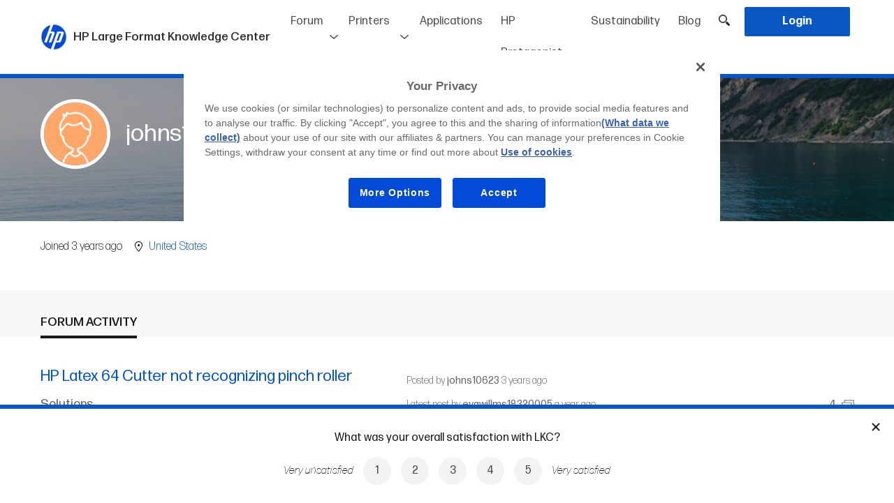

--- FILE ---
content_type: text/html; charset=UTF-8
request_url: https://lkc.hp.com/member/johns10623
body_size: 187053
content:
<!DOCTYPE html>
<html lang="en-US">
    <head>

        <meta charset="utf-8">
                <title>Member - HP Large Format Knowledge Center</title>
                                    <meta name="description" content="">
            <meta name="title" content="">
                <meta name="viewport" content="width=device-width, initial-scale=1.0">
        <meta name="target_country" content="us"/>
        <meta name="web_section_id" content="R12140"/>
        <link rel="canonical" href="https://lkc.hp.com/member/johns10623" />

        <link rel="apple-touch-icon" sizes="180x180" href="https://lkc.hp.com/themes/hp-lkc/assets/icons/apple-touch-icon.png">
        <link rel="icon" type="image/png" sizes="32x32" href="https://lkc.hp.com/themes/hp-lkc/assets/icons/favicon-32x32.png">
        <link rel="icon" type="image/png" sizes="16x16" href="https://lkc.hp.com/themes/hp-lkc/assets/icons/favicon-16x16.png">
        <link rel="manifest" href="https://lkc.hp.com/themes/hp-lkc/assets/icons/site.webmanifest">
        <link rel="shortcut icon" type="image/x-icon" href="https://lkc.hp.com/themes/hp-lkc/assets/icons/favicon.ico">

                    <link rel="alternate" type="application/rss+xml" title="RSS Feed for lkc.hp.com" href="/rss" />
        
        <link href="https://lkc.hp.com/themes/hp-lkc/assets/compiled/css/style.css" rel="stylesheet">
        <link href="https://lkc.hp.com/themes/hp-lkc/assets/css/selectize.css" rel="stylesheet">
                <link href="https://lkc.hp.com/themes/hp-lkc/assets/css/selectize.hp-lkc.css" rel="stylesheet">
        <link href="https://lkc.hp.com/themes/hp-lkc/assets/css/jquery.toast.css" rel="stylesheet">
        
        <script src="https://www.hp.com/cma/ng/lib/exceptions/privacy-banner.js" type="text/javascript" charset="UTF-8"></script>
        <script>//UDL Analytics: Load GTM container
            (function(w,d,s,l,i){w[l]=w[l]||[];w[l].push({'gtm.start':new Date().getTime(),event:'gtm.js'});var f=d.getElementsByTagName(s)[0],j=d.createElement(s),dl=l!='dataLayer'?'&l='+l:'';j.async=true;j.src='//www.googletagmanager.com/gtm.js?id='+i+dl;f.parentNode.insertBefore(j,f);})(window,document,'script','dataLayer','GTM-MZXB4R4');
        </script>
        <script>//UDL Analytics: Record page view
            dataLayer.push({
              event: 'e_pageView',
                              loginStatus: false
                          });
        </script>

        
    </head>
    <body>

        <!-- Header -->
        <header id="layout-header">
            <style>
    #layout-nav .navbar-nav .nav-item .avatar-wrapper {
        background-color: transparent;
        width: 40px;
        height: 40px;
        display: inline-block;
        vertical-align: middle;
        cursor: pointer;
    }

    #layout-nav .navbar-nav .nav-item .avatar-wrapper .avatar {
        background-size: cover;
        -webkit-background-size: cover;
        -moz-background-size: cover;
        -o-background-size: cover;
        background-position: 50% center;
        background-repeat: no-repeat;
        width: 36px;
        height: 36px;
        border-radius: 50%;
        border: 3px solid #0957C3;
    }

    #layout-nav .navbar-nav .nav-item .loged {
        background: transparent;
    }

    #layout-nav .navbar-nav .nav-item .loged:hover .login-dropdown-items {
        width: 120px; /*172px;*/
        top: 60px;
        left: -28px; /*-55px;*/
    }

    #layout-nav .navbar-nav .nav-item .loged:hover .login-dropdown-items li {
        padding: 0;
        padding-left: 35px;
        /*padding-right: 10px;*/
        background-position: 10px 50%;
        cursor: pointer;
    }

    #layout-nav .navbar-nav .nav-item .nav-link.bell {
        position: relative;
        cursor: pointer;
        z-index: 11;
        background-color: #FFF;
    }

    #layout-nav .navbar-nav .nav-item .nav-link.bell img {
        width: 22px;
    }

    #layout-nav .navbar-nav .nav-item .nav-link.bell .notifications-badge {
        position: absolute;
        top: 20px;
        right: 7px;
        width: 15px;
        height: 15px;
        border-radius: 50%;
        background-color: #cd0001;
        display: flex;
        align-items: center;
        justify-content: center;
    }

    #layout-nav .navbar-nav .nav-item .nav-link.bell .notifications-badge.hidden {
        display: none;
    }

    #layout-nav .navbar-nav .nav-item .nav-link.bell .notifications-badge .number {
        color: #FFF;
        font-weight: 400;
        font-size: 9px;
        line-height: 16px;
        text-align: center;
        -webkit-touch-callout: none; /* iOS Safari */
        -webkit-user-select: none; /* Safari */
        -khtml-user-select: none; /* Konqueror HTML */
        -moz-user-select: none; /* Old versions of Firefox */
        -ms-user-select: none; /* Internet Explorer/Edge */
            user-select: none; /* Non-prefixed version, currently
                                  supported by Chrome, Opera and Firefox */
    }

    #notifications-headermenu {
        /*display: none;*/
        position: absolute;
        top: 60px;
        right: 0;
        width: 400px; /*343px;*/
        z-index: 1032;
        line-height: normal;
        /*max-height: 205px;*/
        overflow-y: hidden;
        background-color: #FFF;
        border-bottom: 6px solid #0957C3;

        -webkit-transform: translateY(-100%);
        transform: translateY(-100%);
        -webkit-transform-origin: top;
        transform-origin: top;
        transition: all 0.5s;
        z-index: 10;

        -webkit-box-shadow: 0px 2px 5px 0px rgba(0,0,0,0.37);
        -moz-box-shadow: 0px 2px 5px 0px rgba(0,0,0,0.37);
        box-shadow: 0px 2px 5px 0px rgba(0,0,0,0.10);
    }

    #notifications-headermenu.is-visible {
        /*display: block;*/
        transform: translateY(0);
    }

    /*#layout-nav .navbar-nav .nav-item .nav-link.bell:hover + #notifications-headermenu, #notifications-headermenu:hover {
        display: block;
    }*/

    #notifications-headermenu .header {
        display: flex;
        justify-content: space-between;
        padding: 5px 10px;
    }

    #notifications-headermenu .header .title {
        color: #1A1A1A;
        font-weight: 400;
        font-size: 16px;
    }

    #notifications-headermenu .header .option a {
        font-size: 12px;
        font-weight: 400;
        color: #0957C3;
        cursor: pointer;
    }

    #notifications-headermenu .notifications-wrapper {
        max-height: 525px; /*205px;*/
        height: 100%;
        overflow-y: auto;
    }

    #notifications-headermenu .notifications-wrapper .notification {
        padding: 5px 0;
        /*height: 85px;*/
        background-color: #FFF;
        border-bottom: 2px solid #FFF;
        padding-left: 10px;
        cursor: pointer;
    }

    #notifications-headermenu .notifications-wrapper .notification:hover .notification-cell.info .title-notification-info {
        text-decoration: underline;
        color: #0957C3;
    }

    #notifications-headermenu .notifications-wrapper .notification:last-child {
        border-bottom: 0;
    }

    #notifications-headermenu .notifications-wrapper .notification.new {
        background-color: #F2F2F2;
    }

    #notifications-headermenu .notifications-wrapper .notification > a {
        display: table;
        width: 100%;
        height: 100%;
    }

    #notifications-headermenu .notifications-wrapper .notification > a:hover {
        text-decoration: none;
    }

    #notifications-headermenu .notifications-wrapper .notification .notification-cell {
        display: table-cell;
        vertical-align: middle;
    }

    #notifications-headermenu .notifications-wrapper .notification.new .is-new .new-indicator {
        width: 6px;
        height: 6px;
        background-color: #0957C3;
        border-radius: 50%;
        margin-left: auto;
        margin-right: auto;
    }

    #notifications-headermenu .notifications-wrapper .notification .notification-cell.is-new {
        /*border: 1px solid red;*/
        width: 15px;
    }

    #notifications-headermenu .notifications-wrapper .notification .notification-cell.image {
        width: 55px;
        /*border: 1px solid red;*/
    }

    #notifications-headermenu .notifications-wrapper .notification .notification-cell.image .notification-image-wrapper {
        border-radius: 50%;
        width: 45px;
        height: 45px;
        /*border: 1px solid red;*/
        margin-left: auto;
        margin-right: auto;
        background-size: cover;
        -webkit-background-size: cover;
        -moz-background-size: cover;
        -o-background-size: cover;
        background-position: 50% center;
    }

    #notifications-headermenu .notifications-wrapper .notification .notification-cell.info {
        padding-left: 5px;
        font-size: 13px;
        font-weight: 200;
        padding-right: 5px;
    }

    #notifications-headermenu .notifications-wrapper .notification .notification-cell.info .user-notification-info {
        color: #636363; /*#9a9a9a;*/
        font-weight: 200;
    }

    #notifications-headermenu .notifications-wrapper .notification .notification-cell.info .user-notification-info .name {
        font-weight: 400;
        /*font-color: #767676;*/
    }

    #notifications-headermenu .notifications-wrapper .notification .notification-cell.info .title-notification-info {
        color: #383838;
        font-weight: 400;
        font-size: 14px;
    }

    #notifications-headermenu .notifications-wrapper .notification .notification-cell.info .time-notification-info {
        color: #636363;
        font-weight: 200;
    }

    #notifications-headermenu .view-all {
        text-align: center;
        background-color: #F9F9F9;
        padding: 6px 0;
    }

    #notifications-headermenu .view-all.hidden {
        display: none;
    }

    #notifications-headermenu .view-all a {
        font-size: 12px;
        font-weight: 400;
        color: #0957C3;
        cursor: pointer;
    }

    .nav-item {
        z-index: 20;
    }

    .nav-item.item-bell {
        /*overflow: hidden;*/
        z-index: 19;
    }

    .loged .login-dropdown-items {
         border-bottom: 6px solid #0957C3;
         -webkit-box-shadow: 0px 2px 5px 0px rgba(0,0,0,0.37);
        -moz-box-shadow: 0px 2px 5px 0px rgba(0,0,0,0.37);
        box-shadow: 0px 2px 5px 0px rgba(0,0,0,0.37);
    }

    .header_desplegable  {

    }

    #mobile-bell {
        position: relative;
        display: none;
        vertical-align: middle;
        cursor: pointer;
        margin-right: 5px;
    }

    #mobile-bell img {
        position: relative;
        bottom: 1px;
        width: 22px;
    }

    #mobile-bell .notifications-badge {
        position: absolute;
        top: 1px;
        right: -6px;
        width: 15px;
        height: 15px;
        border-radius: 50%;
        background-color: #cd0001;
        display: flex;
        align-items: center;
        justify-content: center;
    }

    #mobile-bell .notifications-badge.hidden {
        display: none;
    }

    #mobile-bell .notifications-badge .number {
        color: #FFF;
        font-weight: 400;
        font-size: 9px;
        line-height: 16px;
        text-align: center;
        -webkit-touch-callout: none;
        -webkit-user-select: none;
        -khtml-user-select: none;
        -moz-user-select: none;
        -ms-user-select: none;
        user-select: none;
    }

    .nav-item.hide-in-desktop {
        display: none;
    }

    .nav-item.hide-in-desktop a {
        cursor: pointer;
    }

    #mark-all-notifications-as-read-header.hidden {
        display: none;
    }

    #notifications-headermenu .notifications-wrapper .no-notification-message {
        font-size: 16px;
        font-weight: 400;
        color: #B1B1B1; /*#7a7a7a;*/
        text-align: center;
        background-color: #F9F9F9; /*#f2f2f2;*/
    }

    #notifications-headermenu .notifications-wrapper .no-notification-message .table {
        margin-bottom: 0;
        width: 100%;
        display: table;
        height: 250px;
    }

    #notifications-headermenu .notifications-wrapper .no-notification-message .table .table-cell {
        display: table-cell;
    }

    /* typeahead */
    ul.typeahead li.active .dropdown-item {
        background-color: #f8f9fa;
    }

    @media (max-width: 1200px) {
        .navbar-brand span.navbar-brand-title {
            display: none;
        }
    }

    @media (max-width: 992px) {
        .navbar-nav {
            line-height: 28px;
            font-size: 0.95rem;
        }

        .navbar-brand {
            margin-right: 5px;
        }

        .navbar-brand span.navbar-brand-title {
            display: inline;
        }

        #headerSearchToggle {
            padding-left: 5px;
            padding-right: 5px;
        }

        #notifications-headermenu {
            display: none;
        }

        .nav-item.item-bell {
            display: none;
        }

        #mobile-bell {
            display: inline-block;
        }

        #notifications-headermenu {
            display: none;
        }

        .nav-item.hide-in-desktop {
            display: block;
        }
    }

    @media (max-width: 768px) {

    }

    @media (max-width: 576px) {
        header .navbar-brand img {
            max-width: 200px;
        }
    }

</style>
<script>
  function dismissMemberReview() {
      $.request('onDismissMemberReview', {
          success: function () {
              $("#membernotreviewed").fadeOut(200);
          }
      });
  }
</script>

<div class="navbar-border fixed-top bg-white ">
<nav id="layout-nav" class="navbar navbar-expand-lg navbar-light bg-white mr-auto ml-auto ">

      <a class="navbar-brand" href="https://lkc.hp.com"><img src="https://lkc.hp.com/themes/hp-lkc/assets/images/logo-hp.png">
    <span class="navbar-brand-title">
        HP Large Format Knowledge Center
    </span>
    <span class="navbar-brand-sub">

                                                  </span>


  </a>
<div>
    
    <a id="headerSearchToggle" href="javascript:;" class="nav-link headerSearchToggle  	d-inline-block d-lg-none"><img src="https://lkc.hp.com/themes/hp-lkc/assets/images/lupa.png" width="16" height="16" /></a>
    <button class="navbar-toggler" type="button" data-toggle="collapse" data-target="#navbarSupportedContent" aria-controls="navbarSupportedContent" aria-expanded="false" aria-label="Toggle navigation">
    <span class="navbar-toggler-icon"></span>
  </button>
</div>
  <div class="collapse navbar-collapse" id="navbarSupportedContent">
    <ul class="navbar-nav ml-auto">

            <li class="nav-item  forum-item header-forum-big">
        <a class="nav-link forum_general_link">Forum</a>
        <ul class="header_desplegable">
          <li><a href="https://lkc.hp.com/forum" class="nav-link ">English</a></li>
          <li><a href="https://lkc.hp.com/forum/es" class="nav-link ">Español</a></li>
                  </ul>
      </li>
      <li class="nav-item header-forum-small"><a href="https://lkc.hp.com/forum" class="nav-link ">Forum english</a></li>
      <li class="nav-item header-forum-small"><a href="https://lkc.hp.com/forum/es" class="nav-link ">Forum español</a></li>
        
                <li class="nav-item  printers-item header-printers-big">
            <a class="nav-link printers_general_link">Printers</a>
            <ul class="header_desplegable">
                <li><a href="https://lkc.hp.com/printers" class="nav-link ">Latex Printers</a></li>
                <li><a href="https://lkc.hp.com/printers/stitch" class="nav-link ">Stitch Printers</a></li>
                <li><a href="https://lkc.hp.com/printers/designjet" class="nav-link ">DesignJet Pro Printers</a></li>
                <li><a href="https://lkc.hp.com/printers/pagewidexl" class="nav-link ">PageWide XL Pro Printers</a></li>
            </ul>
        </li>
        <li class="nav-item header-printers-small"><a href="https://lkc.hp.com/printers" class="nav-link ">Latex Printers</a></li>
        <li class="nav-item header-printers-small"><a href="https://lkc.hp.com/printers/stitch" class="nav-link ">Stitch Printers</a></li>
        

                <li class="nav-item "><a href="https://lkc.hp.com/applications/categories/all" class="nav-link ">Applications</a>    </li>
        <li class="nav-item "><a href="https://lkc.hp.com/hp-protagonist/types/all" class="nav-link ">HP Protagonist</a>    </li>
        <li class="nav-item "><a href="https://lkc.hp.com/sustainability/types/all" class="nav-link ">Sustainability</a>    </li>
        <li class="nav-item "><a href="https://lkc.hp.com/blog/categories/all" class="nav-link ">Blog</a>    </li>

        
      <li class="nav-item d-none d-lg-block"><a id="headerSearchToggle" href="javascript:;" class="nav-link headerSearchToggle"><img src="https://lkc.hp.com/themes/hp-lkc/assets/images/lupa.png" width="16" height="16" /></a>    </li>
                        <li class="nav-item "><a href="#" class="nav-link text-white bg-primary login btn button_header" onclick="login()"><span>Login</span></a>    </li>
                </ul>

  </div>

</nav>
</div>


<div class="toolbarSearch">
  <div class="container position-relative">
    <input id="toolbarSearchBox" style="" type="text" name="search" class="form-control typeahead toolbarSearchBox " placeholder="Search" onkeypress="return onHeaderSearchKey(event, 'https://lkc.hp.com/search/###')" autocomplete="off">
    <div class="toolbarSearchCancel" style=" "><img src="https://lkc.hp.com/themes/hp-lkc/assets/images/cross.png" style="width: 15px;">&nbsp;&nbsp;<span style="position: relative; top: 1px;">Cancel search</span></div>
  </div>
  </div>


<script>
    function onHeaderSearchKey(event,searchpage) {
        var text = $('#toolbarSearchBox').val().trim();
        if (event.keyCode == 13) {
            if (text != '') {
                //location.href = searchpage.replace('###', encodeURIComponent(text));
                location.href = "/search/" + text;
            }
        }
    }

    function suggestDisplayName(item) {
        var text = item.name || "";
        switch (item.type) {
            /* ORIGINAL
            case 'ftopic':
                text = "Forum – " + text;
                break;
            case 'post':
                text = "Blog – " + text;
                break;
            case 'project':
                text = "Applications – " + text;
                break;
            case 'printer':
                text = "Printers – " + text;
                break;
            case 'tag':
              text = "Tags – " + text;
              break;
            case 'faq':
                text = "FAQ's –" + text;
                break;
          */
          // NOTA: Componemos el item con el tipo, de manera que en el highlighter montamos la versión HTML buena
          case 'ftopic':
            text = "Forum##" + text;
            break;
          case 'post':
            text = "Blog##" + text;
            break;
          case 'project':
            text = "Applications##" + text;
            break;
          case 'printer':
            text = "Printers##" + text;
            break;
          case 'protagonist':
            text = "Protagonists##" + text;
            break;
          case 'tag':
            text = "Tags##" + text;
            break;
          case 'faq':
            text = "FAQ's##" + text;
            break;

          //default: text += "***" . item.type; break;
        }
        return text;
    }

    function taHighlighter(item) {
      var text = this.query;
      if (text === '') {
        return item;
      }
      // Separamos el tipo del contenido
      var itemType = '';
      var itemText = '';
      if (item.indexOf('##') > 0) {
        itemType = item.split('##')[0];
        itemText = item.split('##')[1];
      } else {
        itemText = item;
      }

      var matches = itemText.match(/(>)([^<]*)(<)/gi);
      var first = [];
      var second = [];
      var i;
      if (matches && matches.length) {
        // html
        for (i = 0; i < matches.length; ++i) {
          if (matches[i].length > 2) {// escape '><'
            first.push(matches[i]);
          }
        }
      } else {
        // text
        first = [];
        first.push(itemText);
      }
      text = text.replace((/[\(\)\/\.\*\+\?\[\]]/gi), function (mat) {
        return '\\' + mat;
      });
      var reg = new RegExp(text, 'gi');
      var m;
      for (i = 0; i < first.length; ++i) {
        m = first[i].match(reg);
        if (m && m.length > 0) {// find all text nodes matches
          second.push(first[i]);
        }
      }
      for (i = 0; i < second.length; ++i) {
        itemText = itemText.replace(second[i], second[i].replace(reg, '<strong>$&</strong>'));
      }
      if (itemType != '') {
        return "<span class='searchbox_category'>" + itemType + "</span> " + itemText;
      } else {
        return itemText;
      }
    }

    document.addEventListener("DOMContentLoaded", function(event) {
        $('.toolbarSearchCancel').click(function() {
            $('.toolbarSearch').slideUp(100);
        });
        $('.headerSearchToggle').click(function() {
            if ($('.toolbarSearch').is(':visible')) {
                $('.toolbarSearch').slideUp(100);
            } else {
                $('.toolbarSearch').slideDown(100);
            }
        });

        var $input = $(".typeahead");
        /* VERSION ELASTIC SEARCH
        $input.typeahead({
            displayText: suggestDisplayName,
            //fitToElement: true,
            matcher: function() {
                return true;
            },
            sorter: function (texts) {
                return texts;
            },
            source: function (query, callback) {
                if (query == '' || query.length < 3) {
                    callback([]);
                    return;
                }
                var url = '/esearch/suggest/' + encodeURIComponent(query);
                console.log("URL: " + url);
                $.ajax({
                    url: url,
                    success:function (data) {
                        console.log(data);
                        var suggest = data.suggest;
                        if (suggest == null) {
                            callback([]);
                            return;
                        } else if (suggest["search-suggest"]) {
                            //console.log(suggest["search-suggest"]);
                            var res = suggest["search-suggest"][0]["options"];
                            if (!res) {
                                callback([]);
                                return;
                            } else {
                                var finalRes = [];
                                for (var i=0;i<res.length;i++) {
                                    finalRes.push({
                                        id: res[i]._id.split(':')[1],
                                        type: res[i]._source.type,
                                        name: res[i]._source.title
                                    });
                                }
                                console.log(finalRes);
                                callback(finalRes);
                                return;
                            }
                        } else {
                            callback([]);
                            return;
                        }
                    },
                    error: function () {
                        callback([]);
                    }
                });
            },
            autoSelect: false
        });
        $input.change(function() {
            var current = $input.typeahead("getActive");
            if (current) {
                // Some item from your model is active!
                if (suggestDisplayName(current) == $input.val()) {
                    // This means the exact match is found. Use toLowerCase() if you want case insensitive match.
                    location.href = '/esearch/result/' + current.type + "/" + current.id;
                } else {
                    //alert('2');
                    //var text = $('#toolbarSearchBox').val().trim();
                    //var searchpage = 'https://lkc.hp.com/search/###';
                    //location.href = searchpage.replace('###', encodeURIComponent(text));
                }
            } else {
                //alert('3');
                // Nothing is active so it is a new value (or maybe empty value)
                //var text = $('#toolbarSearchBox').val().trim();
                //var searchpage = 'https://lkc.hp.com/search/###';
                //location.href = searchpage.replace('###', encodeURIComponent(text));
            }
        });
    */


      /* VERSION SEARCH */
      $input.typeahead({
          displayText: suggestDisplayName,
          highlighter: taHighlighter,
          //fitToElement: true,
          matcher: function() {
              return true;
          },
          sorter: function (texts) {
              return texts;
          },
          source: function (query, callback) {
              if (query == '' || query.length < 3) {
                  callback([]);
                  return;
              }
              var url = '/search/suggest/' + encodeURIComponent(query);
              console.log("URL: " + url);
              $.ajax({
                  url: url,
                  success:function (data) {
                    console.log(data);
                    var suggest = data.suggest;
                    if (suggest == null) {
                      callback([]);
                      return;
                    } else {
                      var finalRes = [];
                      for (var i = 0; i < suggest.length; i++) {
                        finalRes.push({
                          id: suggest[i].id,
                          type: suggest[i].type,
                          name: suggest[i].name
                        });
                      }
                      console.log(finalRes);
                      callback(finalRes);
                      return;
                    }
                  },
                  error: function () {
                      callback([]);
                  }
              });
          },
          autoSelect: false
      });

        $('#toolbarSearchBox').on('input focus keypress keydown', function(e) {
            if (e.which == 38 || e.which == 40) {
                var text = $(this).val();
                if(text.indexOf('##') !== -1) {
                    text = text.replace('##', '  ');
                }
                $('#toolbarSearchBox').val(text);
            }
        });

        $input.change(function() {
          var current = $input.typeahead("getActive");
          if (current) {
              // Some item from your model is active!
              if (suggestDisplayName(current) == $input.val()) {
                  // This means the exact match is found. Use toLowerCase() if you want case insensitive match.
                  location.href = '/search/result/' + current.type + "/" + current.id;
              } else {
                  //alert('2');
                  //var text = $('#toolbarSearchBox').val().trim();
                  //var searchpage = 'https://lkc.hp.com/search/###';
                  //location.href = searchpage.replace('###', encodeURIComponent(text));
              }
          } else {
              //alert('3');
              // Nothing is active so it is a new value (or maybe empty value)
              //var text = $('#toolbarSearchBox').val().trim();
              //var searchpage = 'https://lkc.hp.com/search/###';
              //location.href = searchpage.replace('###', encodeURIComponent(text));
          }
      });

      /* menú de notificaciones */
        $('#layout-nav .navbar-nav .nav-item .nav-link.bell').click(function(event) {
            event.stopPropagation();

            //if(!$('#notifications-headermenu').is(':visible')) {
            if(!$('#notifications-headermenu').hasClass('is-visible')) {
                $.request('onGetNotifications', {
                    success: function(result) {
                        console.log(result);
                        if(result.status == 'ok') {
                            var notificationsWrapper = $('#notifications-headermenu').find('.notifications-wrapper');
                            notificationsWrapper.empty();

                            if(result.notificationsNewCount > 0) {
                                $('#notifications-badge-header').removeClass('hidden');
                                $('#notifications-badge-header-mobile').removeClass('hidden');
                                $('#mark-all-notifications-as-read-header').removeClass('hidden');
                                $('#notifications-headermenu .view-all').removeClass('hidden');

                            } else if(result.notificationsNewCount == 0) {
                                $('#notifications-badge-header').addClass('hidden');
                                $('#notifications-badge-header-mobile').addClass('hidden');
                                $('#mark-all-notifications-as-read-header').addClass('hidden');
                                $('#notifications-headermenu .view-all').addClass('hidden');

                                var noNotificationMessage = '<div class="no-notification-message">' +
                                                                '<div class="table">' +
                                                                    '<div class="table-cell align-middle">' +
                                                                        'You\'re all caught up!<br />Check back later for new notifications' +
                                                                    '</div>' +
                                                                '</div>' +
                                                            '</div>';
                                notificationsWrapper.html(noNotificationMessage);

                            }
                            for(var i=0; i<result.notifications.length; i++) {
                                var notificationTemplate = '<div class="notification #NEWCLASS#" onClick="viewNotification(#ID#)">' +
                                                                '<a>' +
                                                                    '<div class="notification-cell is-new">' +
                                                                        '#NEWINDICATOR#' +
                                                                    '</div>' +
                                                                    '<div class="notification-cell image">' +
                                                                        '<div class="notification-image-wrapper" style="background-image: url(#AVATARURL#);">' +
                                                                        '</div>' +
                                                                    '</div>' +
                                                                    '<div class="notification-cell info">' +
                                                                        '<div class="user-notification-info">' +
                                                                            '<span class="name">#USERNAME#</span><span> #MESSAGE#</span>' +
                                                                        '</div>' +
                                                                        '<div class="title-notification-info">' +
                                                                            '#TITLE#' +
                                                                        '</div>' +
                                                                        '<div class="time-notification-info">' +
                                                                            '#WHEN#' +
                                                                        '</div>' +
                                                                    '</div>' +
                                                                '</a>' +
                                                            '</div>';

                                if(parseInt(result.notifications[i].viewed) == 0) {
                                    notificationTemplate = notificationTemplate.replace('#NEWCLASS#', 'new');
                                    notificationTemplate = notificationTemplate.replace('#NEWINDICATOR#', '<div class="new-indicator"></div>');
                                } else if(parseInt(result.notifications[i].viewed) == 1) {
                                    notificationTemplate = notificationTemplate.replace('#NEWCLASS#', '');
                                    notificationTemplate = notificationTemplate.replace('#NEWINDICATOR#', '');
                                }

                                var message = '';
                                switch(result.notifications[i].type) {
                                    case 'FCOMMENT':
                                        message = 'answered your thread';
                                        break;
                                    case 'BLOG':
                                        message = 'published a new printer blog post';
                                        break;
                                    case 'APPLICATION':
                                        message = 'published a new application project';
                                        break;
                                    case 'HPPROTAGONIST':
                                        message = 'published a new HP Protagonist';
                                        break;
                                    case 'SUSTAIN':
                                        message = 'published a new sustainability post';
                                        break;
                                    case 'MENTION':
                                        message = 'mentioned you in the thread';
                                        break;
                                    default:
                                        message = '';
                                }

                                notificationTemplate = notificationTemplate.replace('#MESSAGE#', message);

                                //notificationTemplate = notificationTemplate.replace('#ELEMENTURL#', result.notifications[i].url);
                                notificationTemplate = notificationTemplate.replace('#ID#', result.notifications[i].id);
                                notificationTemplate = notificationTemplate.replace('#AVATARURL#', result.notifications[i].avatarUrl);
                                notificationTemplate = notificationTemplate.replace('#USERNAME#', result.notifications[i].memberTargetUserName);
                                notificationTemplate = notificationTemplate.replace('#TITLE#', result.notifications[i].title);
                                notificationTemplate = notificationTemplate.replace('#WHEN#', result.notifications[i].when);

                                notificationsWrapper.append(notificationTemplate);
                            }

                            $('#notifications-bell-number').html(result.notificationsNewCount);
                            $('#notifications-bell-number-mobile').html(result.notificationsNewCount);
                            //$('#notifications-headermenu').show();
                            $('#notifications-headermenu').addClass('is-visible');
                        }
                    }
                });
            } else {
                //$('#notifications-headermenu').hide();
                $('#notifications-headermenu').removeClass('is-visible');
            }
        });

        $(document).click(function() {
            if($('#notifications-headermenu').is(':visible')) {
                //$('#notifications-headermenu').hide();
                $('#notifications-headermenu').removeClass('is-visible');
            }
        });


        $('#notifications-headermenu').click(function(event) {
            event.stopPropagation();
        });


        $('#mark-all-notifications-as-read-header').click(function() {
            $.request('onMarkAllNotificationsAsRead', {
                success: function(result) {
                    if(result.status == 'ok') {
                        if($('#notifications').length) {
                            notifications = $('#notifications .notifications-wrapper').find('.notification');
                            for(var i=0; i<notifications.length; i++) {
                                notification = notifications[i];
                                if($(notification).hasClass('new')) {
                                    $(notification).removeClass('new');
                                    var isNewCell = $(notification).find('.is-new');
                                    isNewCell.empty();
                                }
                            }

                            $('#mark-all-notifications-as-read').hide();
                            var separator = $('#notifications').find('.separator');
                            separator.hide();
                        }

                        $('#notifications-badge-header').addClass('hidden');
                        $('#notifications-badge-header-mobile').addClass('hidden');

                        $('#notifications-bell-number').empty();
                        $('#notifications-bell-number-mobile').empty();

                        //$('#notifications-headermenu').hide();
                        $('#notifications-headermenu').removeClass('is-visible');
                    }
                }
            });
        });

        $('#mobile-bell .mobile-bell-link').click(function() {
            window.location.href = "https://lkc.hp.com/notifications";
        });
        /* fin menú de notificaciones */

    });

    function viewNotification(id) {
        $.request('onMarkedNotificationViewed', { data: { idNotification: id} });
    }
</script>
        </header>

            <input type="hidden" id="HPComponentsStateData" name="HPComponentsStateData" value="">

        <!-- Content -->
        <section id="layout-content">
            <div class="member">
    <style>
    #profile-header {
        height: 250px;
        background-size: cover;
        -webkit-background-size: cover;
        -moz-background-size: cover;
        -o-background-size: cover;
        background-position: 50% center;
        background-repeat: no-repeat;
        position: relative;
    }

    #profile-header .dark-layer {
        position: absolute;
        top: 0;
        left: 0;
        width: 100%;
        height: 100%;
        background-color: rgba(0, 0, 0, 0.3);
    }

    #profile-header .container {
        position: relative;
    }

    .table {
        display: table;
    }

    .table-cell {
        display: table-cell;
    }

    .align-middle {
        vertical-align: middle;
    }

    #profile-header .table {
        height: 250px;
        margin-bottom: 0;
    }

    #profile-header .avatar-wrapper {
        background-color: transparent; /*#FFF;*/
        width: 100px;
        height: 100px;
        border-radius: 50%;
        border: 5px solid #FFF;
        /*padding: 10px;*/
    }

    #profile-header .avatar-wrapper .avatar {
        background-size: cover;
        -webkit-background-size: cover;
        -moz-background-size: cover;
        -o-background-size: cover;
        background-position: 50% center;
        background-repeat: no-repeat;
        width: 90px;
        height: 90px;
        border-radius: 50%;
        /*position: relative;
        left: -5px;
        top: -5px;*/
    }

    #profile-header .avatar-space {
        width: 122px;
    }

    #profile-header .full-name {
        color: #FFF;
        font-weight: 400;
        font-size: 34px;
        margin-right: 10px;
        vertical-align: middle;
        display: inline-block;
        margin-bottom: 0;
    }

    #profile-header .edit-profile-button {
        vertical-align: middle;
    }

    #profile-header .official-logo {
        vertical-align: middle;
        margin-right: 5px;
    }

    #profile-header .official {
        font-weight: 400;
        font-size: 18px;
        color: #0957C3;
        vertical-align: middle;
        padding-right: 10px;
    }

    #profile-header .rol {
        font-weight: 200;
        font-size: 16px;
        color: #FFF;
        vertical-align: middle;
        border-left: 1px solid #FFF;
        padding-left: 10px;
    }

    .member .location {
        padding-top: 25px;
        padding-bottom: 10px; /*0;*/
        padding-left: 15px;
        padding-right: 15px;
    }

    .member .location .location-ico {
        margin-left: 10px;
    }

    #company-data .company-name {
        font-size: 20px;
        font-weight: 400;
        color: #1A1A1A;
    }

    #company-data .company-email {
        font-size: 16px;
        font-weight: 200;
        color: #0957C3;
        text-decoration: underline;
        /*padding-right: 7px;*/
    }

    #company-data .company-web {
        font-size: 16px;
        font-weight: 200;
        color: #0957C3;
        text-decoration: underline;
        /*padding-left: 7px;*/
    }

    #company-data .company-description {
        font-size: 16px; /*18px;*/
        font-weight: 200;
        color: #1A1A1A;
    }

    #company-data .left {
        width: 33.33%;
    }

    #company-data .right {
        width: 66.66%;
    }

    #company-data .separator {
        display: inline-block;
        vertical-align: middle;
        width: 1px;
        height: 12px;
        background-color: #1A1A1A;
        margin-left: 7px;
        margin-right: 7px;
    }

    .member .member-actions .container {
        position: relative;
    }

    .member .member-actions {
        padding-top: 25px;
        padding-bottom: 0;
    }

    .member .member-actions .show-us-your-project-button {
        position: absolute;
        top: 50%;
        margin-top: -33px;
        right: 15px;
        font-size: 18px;
        font-weight: 400;
        color: #0957C3;
        background-color: transparent;
        border: 1px solid #0957C3;
        height: 40px;
        /*line-height: 40px;*/
        cursor: pointer;
    }

    .member .member-actions .show-us-your-project-button img {
        margin-right: 8px;
        width: 15px;
        height: auto;
        vertical-align: middle;
    }

    .member .member-actions .show-us-your-project-button span {
        vertical-align: middle;
    }

    .member .member-actions .show-us-your-project-button a:hover {
        color: #0957C3;
        text-decoration: none;
    }

    @media (max-width: 992px) {
        .member-actions.filter {
            display: block;
        }

        .member .member-actions {
            padding-bottom: 20px;
        }

        .member-actions.filter .nav {
            display: block;
        }

        .member .member-actions .show-us-your-project-button {
            position: static;
            display: block;
            margin-left: auto;
            margin-right: auto;
            margin-top: 20px;
        }
    }

    @media (max-width: 767px) {
        #profile-header {
            height: 131px;
            margin-bottom: 140px;
        }

        #profile-header .table {
            height: 131px;
        }

        #profile-header .avatar-wrapper {
            position: absolute;
            margin-left: auto;
            margin-right: auto;
            left: 0;
            right: 0;
            bottom: -50px;
            -webkit-box-shadow: 0px 0px 5px 0px rgba(0,0,0,0.75);
            -moz-box-shadow: 0px 0px 5px 0px rgba(0,0,0,0.75);
            box-shadow: 0px 0px 5px 0px rgba(0,0,0,0.75);
        }

        #open-edit-profile-popup {
            position: absolute;
            /*bottom: -50px;*/
            top: -40px;
            right: 0;
            left: 100px;
            margin-left: auto;
            margin-right: auto;
            text-align: center;
        }

        #profile-header .avatar-space {
            width: 0;
        }

        #profile-header .data-space {
            display: block;
            width: 100%;
            text-align: center;
            position: absolute;
            left: 0;
            right: 0;
            margin-left: auto;
            margin-right: auto;
            bottom: -140px;
        }

        #profile-header .full-name {
            color: #000;
        }

        #profile-header .rol {
            color: #000;
            border-left: 1px solid #000;
        }

        .member .location {
            text-align: center;
            margin-bottom: 25px;
            padding-bottom: 0;
        }

        #company-data .table {
            display: table;
        }

        #company-data .table-cell {
            display: block;
            width: 100%;
        }

        #company-data .company-name, #company-data .company-description {
            text-align: center;
        }

        #company-data .email-web-wrapper .company-email {
            padding-right: 0;
            margin-bottom: 2px;
        }

        #company-data .email-web-wrapper .company-web {
            padding-left: 0;
        }

        #company-data .separator {
            display: none;
        }

        #company-data .email-web-wrapper .company-email, #company-data .email-web-wrapper .company-web {
            display: block;
            text-align: center;
        }

        #company-data .company-name {
            margin-bottom: 8px;
        }

        #company-data .email-web-wrapper {
            margin-bottom: 25px;
        }



    @media (max-width: 576px) {

    }
</style>

<!--<div class="pagetitle ">
    <div class="overlay">
    </div>
        <img src="https://lkc.hp.com/themes/hp-lkc/assets/images/bgmember.png" class="imgpagetitle"/>
        <div class="container position-relative">
        <div class="author-top" style="width: 100%;">
            <div class="authorimg-container">

                                <div class="authorimg" style="width: 80px; height: 80px; background:url('https://lkc.hp.com/themes/hp-lkc/assets/images/placeholder_avatar.png') center center/cover no-repeat"></div>
                
            </div>
            <div class="container-texts" style="padding-left: 30px;">
                <span class="authorname">johns10623</span>
                            </div>
        </div>
    </div>
</div>-->

<!-- cabecera nueva -->
    
    <div id="profile-header" style="background-image: url('/themes/hp-lkc/assets/images/poster/profile_poster_preset6.png')">
    <div class="dark-layer"></div>
    <div class="container">
        <div class="table">
            <div class="table-cell align-middle avatar-space">
                <div class="avatar-wrapper">
                    <div class="avatar" style="background-image: url('/themes/hp-lkc/assets/images/avatars/profile_photo_preset1.png')">
                    </div>
                </div>
            </div>
            <div class=" table-cell align-middle data-space">
                <div>
                    <h1 class="full-name">johns10623</h1>
                                    </div>
                             </div>
        </div>
    </div>
</div>
<!-- fin cabecera nueva -->

<div class="container location">
    <span class="profileage">Joined 3 years ago <img class="location-ico" src="https://lkc.hp.com/themes/hp-lkc/assets/images/locationshape.svg" class=""> <a href="https://www.google.es/maps/place/United States/" target="_blank">United States</a></span>
</div>

    
<!--<div class="member-actions filter">
    <div class="container">
        <ul class="nav">
            <li class="nav-item tag-item">
                <a class="nav-link active" href="https://lkc.hp.com/member_old/johns10623">Forum activity<div><div></div></div></a>
            </li>
                                                                    </ul>
    </div>
</div>-->

<div class="member-actions filter">
    <div class="container">
        <ul class="nav">
            <li class="nav-item tag-item">
                <a class="nav-link active" href="https://lkc.hp.com/member/johns10623">Forum activity<div><div></div></div></a>
            </li>
                    </ul>
            </div>
</div>    <div class="latestdiscussions">
        <div class="container">
                <div class="container"id="MemberForumTopicsList_items">

                                                







<div class="row">

    <div class="first_info">
        <span class="topic">
            <a href="https://lkc.hp.com/forum/default/hp-latex-64-cutter-not-recognizing-pinch-roller">HP Latex 64 Cutter not recognizing pinch roller
                            </a>
        </span>
        <span class="author">Posted by <a href="https://lkc.hp.com/member/johns10623">johns10623</a>  3 years ago</span>
        </span>

    </div>

    <div class="second_info">
            <span><span class="category">
                <a href="https://lkc.hp.com/forum/solutions">Solutions
                                    </a>
            </span>
            <span class="tags">
                                </span></span>
        <span class="latest">Latest post  by <a href="https://lkc.hp.com/member/evawillms18320005">evawillms18320005</a>  a year ago</span>
        <span class="comments"><a href="https://lkc.hp.com/forum/default/hp-latex-64-cutter-not-recognizing-pinch-roller"> 4<img src="https://lkc.hp.com/themes/hp-lkc/assets/images/commentsbubble.png"/></a></span>
    </div>

    <!-- <div class="col-10 col-md-6">
        <span class="topic">
            <a href="https://lkc.hp.com/forum/default/hp-latex-64-cutter-not-recognizing-pinch-roller">HP Latex 64 Cutter not recognizing pinch roller 
                            </a>
        </span>
        <span class="category">

            <a href="https://lkc.hp.com/forum/solutions">Solutions
                            </a></span>
        <span class="tags">

                               </span>
    </div>
    <div class="col-4 d-none d-md-block">
        <span class="author">Posted by <a href="https://lkc.hp.com/member/johns10623">johns10623</a>  3 years ago</span>
        <span class="latest">Latest post  by <a href="https://lkc.hp.com/member/evawillms18320005">evawillms18320005</a>  a year ago</span>
    </div>
    <div class="col-2 col-md-2">
        </span>
        <span class="comments"><a href="https://lkc.hp.com/forum/default/hp-latex-64-cutter-not-recognizing-pinch-roller"> 4<img src="https://lkc.hp.com/themes/hp-lkc/assets/images/commentsbubble.png"/></a></span>
    </div> -->

</div>



<script>
        document.addEventListener("DOMContentLoaded", function(event) {
        PageComponentsState.saveComponentState("MemberForumTopicsList", { page: '0', filter: "eyJzZWFyY2giOiIifQ==", count: 1 });
    });
    </script>
    

                                                                        <form id="MemberForumTopicsList_form" data-request="MemberForumTopicsList::onRequestPage">
    <input name="_token" type="hidden" value="qXC887j9h1S8FQ6Jo4tpNq21Lcn4ODNvCnU0jcx7">
    <input id="MemberForumTopicsList_form_count" type="hidden" name="count" value="1">
    <input id="MemberForumTopicsList_form_filter" type="hidden" name="filter" value="eyJzZWFyY2giOiIifQ==">
    <input id="MemberForumTopicsList_form_page" type="hidden" name="page" value="0">
        <input id="MemberForumTopicsList_form_load" type="hidden" name="load" value="fromStart">
        </form>
<script>
    // Submit del form
    document.addEventListener("DOMContentLoaded", function(event) {
        // Cargamos el contenido inicial...
        PageComponentsState.init();
        var state = PageComponentsState.getComponentState("MemberForumTopicsList");
        var isStatic =  true ;
        if (state != null) {
            if (state.hasOwnProperty('page')) {
                $("#MemberForumTopicsList_form_page").val(state.page);
            } else {
                $("#MemberForumTopicsList_form_page").val(0);
            }
            if (state.filter && state.hasOwnProperty('filter') && state.filter != '') {
                $("#MemberForumTopicsList_form_filter").val(state.filter);
            }
            if (state.hasOwnProperty('count')) {
                $("#MemberForumTopicsList_form_count").val(state.count);
            }
        }
                /*if (!isStatic)
            $("#MemberForumTopicsList_form").submit();*/
        /*if(!isStatic) {
            setTimeout(function() {
                $.request("MemberForumTopicsList::onRequestPage");
            }, 5000);
        }*/
        if(!isStatic) {
            oc.request("#MemberForumTopicsList_form");
        }
    });
</script>

                </div>
        </div>
</div></div>        </section>

        <!-- Footer -->
        <footer id="layout-footer">
            <style>
    #footer-summary {
        background-color: #F9F9F9;
        padding-bottom: 50px;
        padding-top: 50px;
    }

    #footer-summary .block {
        padding-left: 15px;
        padding-right: 15px;
        padding-top: 20px;
        padding-bottom: 15px;
        background-color: #FFF;
        height: 100%;
    }

    #footer-summary .block.members-online {
        padding-left: 0;
        padding-right: 0;
    }

    #footer-summary .block .title {
        text-align: center;
        font-weight: 400;
        font-size: 28px;
        color: #1A1A1A;
        margin-bottom: 25px;
    }

    #footer-summary .block .block-content .users-online-wrapper {
        display: table;
        margin-left: auto;
        margin-right: auto;
        text-align: center;
        margin-top: 20px;
        margin-bottom: 8px;

        background-color: #0957C3;
        border-radius: 50%;
        width: 80px;
        height: 80px;
        display: flex;
        flex-direction: column;
        align-items: center;
        justify-content: center;
    }

    #footer-summary .block .block-content .users-online-wrapper .number {
        font-weight: 500;
        font-size: 50px;
        line-height: 50px;
        display: inline-block;
        color: white;
    }

    #footer-summary .block .avatars-users-online {
        position: relative;
        height: 38px;
        width: 78px;
        margin-left: auto;
        margin-right: auto;
        margin-bottom: 25px;
    }

    #footer-summary .block .avatars-users-online .avatar {
        position: absolute;
        top: 0;
        background-size: cover;
        -webkit-background-size: cover;
        -moz-background-size: cover;
        -o-background-size: cover;
        background-position: 50% center;
        background-repeat: no-repeat;
        width: 36px;
        height: 36px;
        border-radius: 50%;
        border: 3px solid #FFF;
        background-color: transparent;
    }

    #footer-summary .block .avatars-users-online .avatar.avatar1 {
        left: 0px;
        z-index: 3;
    }

    #footer-summary .block .avatars-users-online .avatar.avatar2 {
        left: 20px;
        z-index: 2;
    }

    #footer-summary .block .avatars-users-online .avatar.avatar3 {
        left: 40px;
        z-index: 1;
    }

    #footer-summary .block .items .item {
        display: flex;
        justify-content: space-between;
        align-items: center;
        border-top: 1px solid #e5e8e8;
        padding-top: 10px;
        padding-bottom: 10px;
    }

    #footer-summary .block.members-online .items .item {
        border-top: 1px solid #147aa8
    }

    #footer-summary .block.members-online .items .item:first-child {
        border-top: 0;
    }

    #footer-summary .block.top-user-applications .items .item:first-child, #footer-summary .block.community-heroes .items .item:first-child {
        border-top: 0;
    }

    #footer-summary .block .items .item .right {
        width: 70px;
    }

    #footer-summary .block .items .item .concept {
        font-size: 18px;
        line-height: 26px;
        font-weight: 400;
        color: #FFF; /*#595A5C;*/
    }

    #footer-summary .block .items .item .value {
        font-size: 26px;
        line-height: 26px;
        font-weight: 400;
        color: #FFF; /*#1A1A1A;*/
    }

    #footer-summary .block .items .item .type {
        font-weight: 400;
        font-size: 16px;
        color: #0957C3;
        margin-bottom: 2px;
    }

    #footer-summary .block .items .item .project-name {
        font-weight: 400;
        font-size: 18px;
        /*line-height: 20px;*/
        color: #818181;
    }

    #footer-summary .block .items .item .likes-wrapper, #footer-summary .block .items .item .posts-wrapper {
        display: table;
        margin: 0 0 0 auto;
        white-space: nowrap;
    }

    #footer-summary .block .items .item .likes-number {
        font-weight: 400;
        font-size: 14px;
        color: #4A4A4A;
        display: inline-block;
        vertical-align: middle;
        width: 30px;
    }

    #footer-summary .block .items .item .likes-wrapper img {
        margin-right: 5px;
        vertical-align: middle;
    }

    #footer-summary .block .items .item .posts-wrapper img {
        vertical-align: middle;
        width: 18px;
    }

    #footer-summary .block .items .item .posts-wrapper .posts-number {
        color: #767676;
        font-size: 16px;
        font-weight: 400;
        vertical-align: middle;
        margin-right: 5px;
    }

    #footer-summary .block .items .item .left .avatar {
        background-size: cover;
        -webkit-background-size: cover;
        -moz-background-size: cover;
        -o-background-size: cover;
        background-position: 50% center;
        background-repeat: no-repeat;
        width: 36px;
        height: 36px;
        border-radius: 50%;
        background-color: transparent;
        display: inline-block;
        margin-right: 20px;
        vertical-align: middle;
    }

    #footer-summary .block .items .item .left .username {
        display: inline-block;
        vertical-align: middle;
        font-weight: 400;
        font-size: 22px;
        color: #767676;
    }

    #footer-summary .block .items .item .left .username a {
        color: #767676;
    }

    #footer-summary .block .items .item a:hover {
        color: #0957C3
    }

    #footer-summary .container {
        width: 100%;
        padding-right: 15px;
        padding-left: 15px;
        margin-right: auto;
        margin-left: auto;
    }

    #footer-summary .block.members-online .items {
        background-color: #0957C3;
        padding-left: 15px;
        padding-right: 15px;
    }

    #bottom-bar {
        background-color: #0957C3;
        position: fixed;
        left: 0;
        bottom: 0;
        width: 100%;
        display: none;
        z-index: 10;
    }

    #bottom-bar .bottom-bar-wrapper {
        display: table;
        margin-left: auto;
        margin-right: auto;
        padding-top: 7px;
        padding-bottom: 7px;
    }

    #bottom-bar .bottom-bar-wrapper span {
        color: #FFF;
        font-size: 16px;
        text-align: center;
        font-weight: 200;
    }

    #bottom-bar .white-btn.transpaent {
        margin-left: 10px;
        background-color: transparent;
        border-color: #FFF;
        color: #FFF;
        font-size: 15px;
        font-weight: 200;
        padding: 4px 20px;
    }

    #bottom-bar .white-btn {
        background-color: #FFF;
        color: #000;
        border: solid 1px #000;
        border-top-color: rgb(0, 0, 0);
        border-right-color: rgb(0, 0, 0);
        border-bottom-color: rgb(0, 0, 0);
        border-left-color: rgb(0, 0, 0);
        border-radius: 4px;
        padding: 8px 20px;
        font-size: 18px;
        text-transform: uppercase;
        display: inline-block;
        transition: all .5s;
        line-height: 24px;
    }

    #bottom-bar .white-btn.transpaent:hover, #bottom-bar .white-btn.transpaent:focus {
        background-color: #FFF;
        color: #0957C3;
    }

    body.with-bottombar {
        padding-bottom: 50px;
    }

    /* social */
    #social-bar {
        /*display: table;
        margin-left: auto;
        margin-right: auto;*/
        background-color: #FFF;
        margin-bottom: 35px;
    }

    #social-bar.all-space-center {
        display: table;
        margin-left: auto;
        margin-right: auto;
    }

    #social-bar .text {
        text-align: left; /*center;*/
        color: #1A1A1A;
        font-size: 22px;
        margin-bottom: 15px;
    }

    #social-bar.all-space-center .text {
        text-align: center;
    }

    #social-bar ul {
        padding-left: 0;
        list-style-type: none;
    }

    #social-bar ul li {
        display: inline-block;
        margin-left: 8px;
        margin-right: 8px;
    }

    #social-bar ul li:first-child {
        margin-left: 0;
    }

    #social-bar ul li:last-child {
        margin-right: 0;
    }
    /* fin social */

    /* newsletter */
    #social-bar-newsletter-wrapper {
        margin-top: 35px;
        margin-bottom: 58px;
    }

    #social-bar-newsletter-wrapper .newsletter-wrapper .title {
        text-align: left;
        color: #1A1A1A;
        font-size: 22px;
        margin-bottom: 15px;
    }

    #social-bar-newsletter-wrapper .newsletter-wrapper .subtitle {
        font-size: 17px;
        line-height: 22px;
    }

    #social-bar-newsletter-wrapper .newsletter-wrapper .newsletter-input-button-wrapper button {
        background-color: #1182CC;
        color: #FFF;
        border: 0;
        /*border: 1px solid #1182CC;*/
        font-size: 14px;
        line-height: 14px;
        font-weight: 400;
        /*padding: 14px 53px;*/
        padding-top: 0;
        padding-bottom: 0;
        vertical-align: middle;
        text-align: center;
        width: 134px;
        height: 42px;
    }

    #social-bar-newsletter-wrapper .newsletter-wrapper .newsletter-input-button-wrapper {
        /* fix whitespace */
        font-size: 0;
        margin-bottom: 20px;
    }

    #social-bar-newsletter-wrapper .newsletter-wrapper .newsletter-input-button-wrapper input {
        font-size: 14px;
        line-height: 14px;
        font-weight: 400;
        /*padding: 11px 15px;*/
        padding-left: 15px;
        padding-right: 15px;
        padding-top: 0;
        padding-bottom: 0;
        vertical-align: middle;
        height: 42px;
        width: calc(100% - 134px);
        outline: 0;
    }

    #social-bar-newsletter-wrapper .newsletter-wrapper .info {
        font-size: 12px;
        font-weight: 400;
        color: #979797;
    }

    #social-bar-newsletter-wrapper .newsletter-wrapper .info.no-registered {
        font-size: 14px;
        line-height: 23px;
    }

    #social-bar-newsletter-wrapper .newsletter-wrapper .info input[type='checkbox'] {
        cursor: pointer;
        display: inline;
        margin-right: 10px;
    }

    #social-bar-newsletter-wrapper .newsletter-wrapper .info label {
        cursor: pointer;
        display: inline;
    }

    #social-bar-newsletter-wrapper .newsletter-wrapper .info > div {
        margin-bottom: 13px;
    }
    /* fin newsletter */

    /* the print hub */
    #link-print-hub {
        margin-top: 30px;
    }

    #link-print-hub a:hover {
        text-decoration: none;
    }

    #link-print-hub img {
        vertical-align: middle;
        margin-right: 12px;
        width: 43px;
        height: auto;
    }

    #link-print-hub span {
        vertical-align: middle;
    }
    /* fin the print hub */

    @media (max-width: 767px) {
        #footer-summary {
            padding-top: 25px;
            padding-bottom: 10px;
        }

        #footer-summary .col-md-4 {
            margin-bottom: 15px;
        }

        #bottom-bar {
            /*display: block!important;
            position: static;*/
        }

        #bottom-bar .bottom-bar-wrapper span {
            margin-bottom: 5px;
        }

        #bottom-bar .bottom-bar-wrapper span, #bottom-bar .bottom-bar-wrapper a {
            display: block;
            text-align: center;
        }

        #bottom-bar .bottom-bar-wrapper a {
            margin-left: auto;
            margin-right: auto;
        }

        body.with-bottombar {
            /*padding-bottom: 0;*/
            padding-bottom: 79px;
        }

        /* social */
        #social-bar {
            margin-bottom: 25px; /*0;*/
            display: table;
            margin-left: auto;
            margin-right: auto;
        }

        #social-bar .text {
            text-align: center;
        }

        #social-bar-newsletter-wrapper .newsletter-wrapper .title {
            text-align: center;
        }

        #social-bar-newsletter-wrapper {
            margin-top: 35px;
            margin-bottom: 35px;
        }
        /* fin social */
    }
</style>
<div id="footer-summary">
    <div class="container">
        <div class="row">
            <div class="col-md-4">
                <div class="block top-user-applications">
                    <div class="title">
                        Top user applications
                                            </div>
                    <div class="block-content">
                        <div class="items">
                                                            <div class="item">
                                    <div class="left">
                                        <div class="type">
                                            Project
                                        </div>
                                        <div class="project-name">
                                            <a href="/applications/focusalud">FOCUSALUD</a>
                                        </div>
                                    </div>
                                    <div class="right">
                                        <div class="likes-wrapper">
                                            <img src="https://lkc.hp.com/themes/hp-lkc/assets/images/little-heart.png"/><span class="likes-number">126</span>
                                        </div>
                                    </div>
                                </div>
                                                            <div class="item">
                                    <div class="left">
                                        <div class="type">
                                            Project
                                        </div>
                                        <div class="project-name">
                                            <a href="/applications/illuminated-graphic-film-3">illuminated graphic film</a>
                                        </div>
                                    </div>
                                    <div class="right">
                                        <div class="likes-wrapper">
                                            <img src="https://lkc.hp.com/themes/hp-lkc/assets/images/little-heart.png"/><span class="likes-number">10</span>
                                        </div>
                                    </div>
                                </div>
                                                            <div class="item">
                                    <div class="left">
                                        <div class="type">
                                            Project
                                        </div>
                                        <div class="project-name">
                                            <a href="/applications/sbi-innovative-atm-branding-2">SBI Innovative ATM branding</a>
                                        </div>
                                    </div>
                                    <div class="right">
                                        <div class="likes-wrapper">
                                            <img src="https://lkc.hp.com/themes/hp-lkc/assets/images/little-heart.png"/><span class="likes-number">7</span>
                                        </div>
                                    </div>
                                </div>
                                                            <div class="item">
                                    <div class="left">
                                        <div class="type">
                                            Project
                                        </div>
                                        <div class="project-name">
                                            <a href="/applications/how-print-window-graphics-clear-substrates-hp-latex-r-series-printer-2">How to print window graphics on clear substrates with HP Latex R Series Printer</a>
                                        </div>
                                    </div>
                                    <div class="right">
                                        <div class="likes-wrapper">
                                            <img src="https://lkc.hp.com/themes/hp-lkc/assets/images/little-heart.png"/><span class="likes-number">1</span>
                                        </div>
                                    </div>
                                </div>
                                                    </div>
                    </div>
                </div>
            </div>
            <div class="col-md-4">
                <div class="block members-online">
                    <div class="title">
                        Members online
                    </div>
                    <div class="block-content">
                        <div class="users-online-wrapper">
                            <span class="number">1</span>
                        </div>
                        <div class="avatars-users-online">
                                                                                                                                                                                                                                <div class="avatar avatar1" style="background-image: url('https://lkc.hp.com/storage/app/uploads/public/635/69e/728/63569e7286a37096477643.jpg');">
                                </div>
                                                                                                            </div>
                        <div class="items">
                            <div class="item">
                                <div class="concept">
                                    Topics
                                </div>
                                <div class="value">
                                    1,607
                                </div>
                            </div>
                            <div class="item">
                                <div class="concept">
                                    Comments
                                </div>
                                <div class="value">
                                    5,461
                                </div>
                            </div>
                            <div class="item">
                                <div class="concept">
                                    Articles
                                </div>
                                <div class="value">
                                    884
                                </div>
                            </div>
                            <div class="item">
                                <div class="concept">
                                    Applications
                                </div>
                                <div class="value">
                                    287
                                </div>
                            </div>
                        </div>
                    </div>
                </div>
            </div>
            <div class="col-md-4">
                <div class="block community-heroes">
                    <div class="title">
                        Community Heroes
                    </div>
                    <div class="block-content">
                        <div class="items">
                                                                                                                                                                                                <div class="item">
                                    <div class="left">
                                        <div class="avatar" style="background-image: url('https://lkc.hp.com/storage/app/uploads/public/636/b81/fe4/636b81fe44912663059486.jpg');"></div><span class="username"><a href="https://lkc.hp.com/member/printertales">printertales</a></span>
                                    </div>
                                    <div class="right">
                                        <div class="posts-wrapper">
                                            <span class="posts-number">17</span><img src="https://lkc.hp.com/themes/hp-lkc/assets/images/threadsolvedtick.png"/>
                                        </div>
                                    </div>
                                </div>
                                                                                                                                                                                                <div class="item">
                                    <div class="left">
                                        <div class="avatar" style="background-image: url('/themes/hp-lkc/assets/images/avatars/profile_photo_preset1.png');"></div><span class="username"><a href="https://lkc.hp.com/member/zunairmajeed">zunairmajeed</a></span>
                                    </div>
                                    <div class="right">
                                        <div class="posts-wrapper">
                                            <span class="posts-number">3</span><img src="https://lkc.hp.com/themes/hp-lkc/assets/images/threadsolvedtick.png"/>
                                        </div>
                                    </div>
                                </div>
                                                                                                                                                                                                <div class="item">
                                    <div class="left">
                                        <div class="avatar" style="background-image: url('/themes/hp-lkc/assets/images/avatars/profile_photo_preset2.png');"></div><span class="username"><a href="https://lkc.hp.com/member/gregakuntzciv58548">greg.a.kuntz.civ58548</a></span>
                                    </div>
                                    <div class="right">
                                        <div class="posts-wrapper">
                                            <span class="posts-number">1</span><img src="https://lkc.hp.com/themes/hp-lkc/assets/images/threadsolvedtick.png"/>
                                        </div>
                                    </div>
                                </div>
                                                                                                                                                                                                <div class="item">
                                    <div class="left">
                                        <div class="avatar" style="background-image: url('/themes/hp-lkc/assets/images/avatars/profile_photo_preset3.png');"></div><span class="username"><a href="https://lkc.hp.com/member/papostolov0159578">papostolov0159578</a></span>
                                    </div>
                                    <div class="right">
                                        <div class="posts-wrapper">
                                            <span class="posts-number">1</span><img src="https://lkc.hp.com/themes/hp-lkc/assets/images/threadsolvedtick.png"/>
                                        </div>
                                    </div>
                                </div>
                                                                                                                                                                                                <div class="item">
                                    <div class="left">
                                        <div class="avatar" style="background-image: url('/themes/hp-lkc/assets/images/avatars/profile_photo_preset5.png');"></div><span class="username"><a href="https://lkc.hp.com/member/emorath59362">emorath59362</a></span>
                                    </div>
                                    <div class="right">
                                        <div class="posts-wrapper">
                                            <span class="posts-number">1</span><img src="https://lkc.hp.com/themes/hp-lkc/assets/images/threadsolvedtick.png"/>
                                        </div>
                                    </div>
                                </div>
                                                                                                                                                                                                <div class="item">
                                    <div class="left">
                                        <div class="avatar" style="background-image: url('/themes/hp-lkc/assets/images/avatars/profile_photo_preset1.png');"></div><span class="username"><a href="https://lkc.hp.com/member/nationwidecleaning">nationwidecleaning</a></span>
                                    </div>
                                    <div class="right">
                                        <div class="posts-wrapper">
                                            <span class="posts-number">1</span><img src="https://lkc.hp.com/themes/hp-lkc/assets/images/threadsolvedtick.png"/>
                                        </div>
                                    </div>
                                </div>
                                                    </div>
                    </div>
                </div>
            </div>
        </div>
    </div>
</div>


<div id="social-bar-newsletter-wrapper">
    <div class="container">
        <div class="row">
            <div class="col-md-6">
                <div id="social-bar" >
                    <div class="text">
                        Follow us
                    </div>
                    <ul>
                        <li><a href="https://www.facebook.com/HPGraphicArts/" target="_blank"><img src="https://lkc.hp.com/themes/hp-lkc/assets/images/social/facebook.svg" title="Facebook"></a></li>
                        <li><a href="https://twitter.com/HPGraphicArts" target="_blank"><img src="https://lkc.hp.com/themes/hp-lkc/assets/images/social/twitter.svg" title="Twitter"></a></li>
                        <li><a href="https://www.youtube.com/channel/UCqcEzOKaA4nc0gISklN0Ryw" target="_blank"><img src="https://lkc.hp.com/themes/hp-lkc/assets/images/social/youtube.svg" title="Youtube"></a></li>
                        <li><a href="https://www.linkedin.com/showcase/hp-graphic-arts/" target="_blank"><img src="https://lkc.hp.com/themes/hp-lkc/assets/images/social/linkedIn.svg" title="Linkedin"></a></li>
                        <li><a href="mailto:lkc@hp.com" target="_blank"><img src="https://lkc.hp.com/themes/hp-lkc/assets/images/social/email.svg" title="Email"></a></li>
                    </ul>
                    <div id="link-print-hub">
                        <a href="https://www.hp.com/us-en/printers/large-format/print-hub/print-hub-home.html" target="_blank"><img src="https://lkc.hp.com/themes/hp-lkc/assets/images/icona_fletxeta_hp.svg" title="The Print Hub"><span>The Print Hub</span></a>
                    </div>
                </div>
            </div>
                            <div class="col-md-6">
                    <div class="newsletter-wrapper">
                        <div class="title">
                            Subscribe to our Newsletter
                        </div>
                        <div class="info no-registered">
                            <label>Stay up to date with our latest articles, applications, products' developments and new features. To subscribe to the newsletter, please log into your account and confirm the subscription at the bottom of the home page, or from your profile section.<br/>
                            <a href="javascript:void(0)" onClick="login();">Log in here.</a>
                            </label>
                        </div>
                    </div>
                </div>
                    </div>
    </div>
</div>

<div id="bottom-bar">
    <div class="bottom-bar-wrapper">
        <span>Didn't find what you were looking for?</span><a href="/forum" class="white-btn transpaent">Ask the community</a>
    </div>
</div>
<div class="">
    <div class="container additional-links">
        <a href="http://www8.hp.com/us/en/hp-information/recalls.html" target="_blank">Recalls</a>
        <a href="http://www8.hp.com/us/en/hp-information/environment/product-recycling.html" target="_blank">Product recycling</a>
        <a href="http://www8.hp.com/us/en/hp-information/accessibility-aging/index.html" target="_blank">Accessibility</a>
        <a href="http://www8.hp.com/us/en/hp-information/global-citizenship/society/california-transparency-in-supply-chains-act-of-2010.html" target="_blank">CA Supply Chains Act</a>
        <a href="http://www8.hp.com/us/en/sitemap.html" target="_blank">Site map</a>
        <a href="http://www8.hp.com/us/en/privacy/privacy.html" target="_blank">Privacy statement</a>
        <a href="http://www8.hp.com/us/en/privacy/privacy.html?pd9=1#How_We_Use_Automatic_Data_Collection_Tools" target="_blank">Cookies & ad choices</a>
        <a href="http://www8.hp.com/us/en/privacy/limited_warranty.html" target="_blank">Limited warranty statement</a>
        <a href="http://www8.hp.com/us/en/terms-of-use.html" target="_blank">Terms of use</a>
        <a href="http://store.hp.com/us/en/ContentView?eSpotName=TermsAndConditions&catalogId=10051&langId=-1&storeId=10151&jumpid=re_r11662_redirect_ETR&ts=20151012014516_LIymYBM9Ho1W" target="_blank">Terms & conditions of sales & service</a>
    </div>
</div>
<script>
    document.addEventListener("DOMContentLoaded", function() {
        $('#social-bar-newsletter-subscribe').click(function() {
            var email = $('#social-bar-newsletter-subscribe-email').val();

            if(!$('#social-bar-newsletter-subscribe-check').is(':checked')) {
                alert("You must accept HP's Privacy Statement.");
                return;
            }

            $.request("onNewsletterSubscribe", {
                data: null,
                success: function(data) {
                    if(data.status == 'ok') {
                        var socialBarNewsletterWrapper = $('#social-bar-newsletter-wrapper');
                        var columns = socialBarNewsletterWrapper.find('.col-md-6');
                        var firstColumn = columns[0];
                        var secondColumn = columns[1];

                        $(firstColumn).removeClass('col-md-6').addClass('col-md-12');
                        $('#social-bar').addClass('all-space-center');
                        $(secondColumn).remove();

                        alert('You have subscribed to the newsletter successfully.');
                    } else {
                      alert('It was not possible to subscribe to the newsletter.');
                    }
                },
                error: function(data) {
                    alert('There is a problem connecting to the server.');
                }
            });
        });
    });
</script>        </footer>

        <!-- POPUP RAFFLE -->
        <style>
            #raffle-modal .modal-body .raffle-modal-title {
                font-weight: 600;
                font-size: 32px;
                line-height: 40px;
                color: #0957C3;
                max-width: 315px;
                margin-bottom: 20px;
            }

            #raffle-modal .modal-body .raffle-modal-description {
                font-weight: 600;
                font-size: 18px;
                line-height: 25px;
                color: #242425;
                max-width: 330px;
                margin-bottom: 45px;
            }

            #raffle-modal .buttons-wrapper button {
                font-size: 18px;
                font-weight: 400;
                background-color: transparent;
                color: #FFF;
                border: 1px solid #FFF;
                width: 110px;
                line-height: 50px;
                margin-right: 15px;
                cursor: pointer;
                position: relative;
            }

            #raffle-modal .buttons-wrapper button.white {
                background-color: #FFF;
                color: #0957C3;
                border: 1px solid #0957C3;
            }

            #raffle-modal .buttons-wrapper button.blue {
                background-color: #0957C3;
                color: #FFF;
                border: 1px solid #0957C3;
                width: 90px;
            }

            #raffle-modal .buttons-wrapper button .arrow {
                position: absolute;
            }

            #raffle-modal .buttons-wrapper button .arrow.left {
                left: 12px;
            }

            #raffle-modal .buttons-wrapper button .arrow.right {
                right: 12px;
            }

            #raffle-modal .modal-body .right-image {
                position: absolute;
                right: 40px;
                top: 50%;
                margin-top: -149px; /*-142px;*/
                width: 386px;
                height: auto;
            }

            #raffle-modal .modal-header {
                border-bottom: 0;
                padding-bottom: 0;
                padding-top: 10px;
            }

            #raffle-modal .modal-header .close {
                cursor: pointer;
            }

            #raffle-modal .modal-header span {
                font-weight: 200;
                font-size: 14px;
                line-height: 40px;
                color: #767676;
                display: inline-block;
                margin-right: 10px;
                vertical-align: middle;
            }

            #raffle-modal .modal-body {
                padding-top: 0;
            }

            #raffle-modal .modal-content {
                border-radius: 0;
                padding-left: 60px;
            }

            #raffle-modal .modal-footer label {
                font-weight: 200;
                font-size: 14px;
                line-height: 30px;
                color: #767676;
                display: inline-block;
            }

            #raffle-modal .modal-footer {
                border-top: 0;
                padding-bottom: 0;
                padding-top: 30px;
            }

            #raffle-modal .modal-footer input[type='checkbox'] {
                position: relative;
                bottom: 4px;
                margin-left: 8px;
            }

            #raffle-modal .modal-dialog {
                max-width: 860px;
            }

            /* fix */
            #raffle-modal {
                padding-right: 0!important;
            }

            @media (max-width: 992px) {
                #raffle-modal .modal-content {
                    padding-left: 20px;
                }
            }

            @media (max-width: 800px) {
                #raffle-modal .modal-body .right-image {
                    width: 350px;
                }
            }

            @media (max-width: 768px) {
                #raffle-modal .modal-body .right-image {
                    width: 100%;
                    display: block;
                    position: static;
                    margin-top: 0;
                    margin-bottom: 30px;
                }

                #raffle-modal .modal-body .raffle-modal-title {
                    font-size: 26px;
                    line-height: 31px;
                    max-width: none;
                }

                #raffle-modal .modal-body .raffle-modal-description {
                    font-size: 16px;
                    line-height: 19px;
                    max-width: none;
                    margin-bottom: 30px;
                }

                #raffle-modal .modal-content {
                    padding-left: 0;
                }

                #raffle-modal .buttons-wrapper {
                    text-align: center;
                }
            }
        </style>
        <div id="raffle-modal" class="modal fade" role="dialog">
            <div class="modal-dialog modal-lg">
                <!-- Modal content-->
                <div class="modal-content">
                    <div class="modal-header">
                        <button type="button" class="close" data-dismiss="modal"><span>Close</span><img src="https://lkc.hp.com/themes/hp-lkc/assets/images/close-popup-upload-project.png"/></button>
                    </div>
                    <div class="modal-body">
                        <div class="raffle-modal-title">
                            Do you want to win a set of inks for your HP Latex printer?
                        </div>
                        <div class="raffle-modal-description">
                            Subscribe to our quarterly newsletter and participate in a raffle to win one of the 5 sets we are offering.
                        </div>
                        <img class="right-image" src="https://lkc.hp.com/themes/hp-lkc/assets/images/boxes.png"/>
                        <div class="buttons-wrapper">
                            <button class="white" onclick="cancelRaffle()">No, thanks</button><button class="blue" onclick="doRaffle()">Yes<span class="arrow right">></span></button>
                        </div>
                    </div>
                    <!--
                    <div class="modal-footer">
                        <label for="raffle-modal-checkbox">Don't show this again</label><input type="checkbox" id="raffle-modal-checkbox">
                    </div>
                    -->
                </div>
            </div>
        </div>
        <script>
                        function cancelRaffle() {
                $.request('onCancelRaffle', {
                    success: function(data) {
                        $('#raffle-modal').modal('hide');
                    }
                });
            }
            function doRaffle() {
                window.location.replace('/member/completeraffle');
            }
        </script>
        <!-- FIN POPUP RAFFLE -->

        <!-- BADGE FLOTANTE PrintOS Learn -->
                                                <!-- FIN BADGE FLOTANTE PrintOS Learn -->

                    <!-- popup footer -->
            <style>
                #recommend-likely-popup {
                    position: fixed;
                    bottom: 0;
                    left: 0;
                    /*width: 785px;*/
                    width: 100%;
                    border-top: 6px solid #0957C3;
                    height: 140px;
                    background-color: #FFF;
                    z-index: 11;
                }

                #recommend-likely-popup .container {
                    height: 100%;
                }

                #recommend-likely-popup .table {
                    height: 140px;
                    margin-bottom: 0;
                    display: table;
                }

                #recommend-likely-popup .table-cell.align-middle {
                    display: table-cell;
                    vertical-align: middle;
                }

                #recommend-likely-popup .title {
                    text-align: center;
                    font-weight: 400;
                    font-size: 16px;
                    color: #1A1A1A;
                    margin-bottom: 15px;
                }

                #recommend-likely-popup ul {
                    list-style-type: none;
                    text-align: center;
                    padding-left: 0;
                     margin-bottom: 0;
                    /* fix whitespace */
                    font-size: 0;
                }

                #recommend-likely-popup ul li {
                    display: inline-block;
                    vertical-align: middle;
                    padding-left: 7px;
                    padding-right: 7px;
                }

                #recommend-likely-popup ul li .description {
                    font-size: 16px;
                    font-weight: 200;
                    font-style: italic;
                    color: #1A1A1A;
                }

                #recommend-likely-popup ul li .point {
                    width: 40px;
                    height: 40px;
                    border-radius: 50%;
                    background-color: #F3F3F3;
                    color: #4A4A4A;
                    font-weight: 400;
                    font-size: 16px;
                    text-align: center;
                    display: flex;
                    align-items: center;
                    justify-content: center;
                    cursor: pointer;
                }

                #recommend-likely-popup ul li .point:hover {
                    background-color: #0957C3;
                    color: #FFF;
                }

                #recommend-likely-popup .thanks-message {
                    display: none;
                    font-style: italic;
                    font-size: 16px;
                    color: #1A1A1A;
                    text-align: center;
                }

                #recommend-likely-popup a {
                    text-decoration: underline;
                    color: #0957C3;
                    cursor: pointer;
                }

                #recommend-likely-popup .close-button {
                    position: absolute;
                    top: 20px;
                    right: 20px;
                    cursor: pointer;
                    width: 12px;
                    height: 12px;
                }

                @media (max-width: 992px) {

                }

                @media (max-width: 768px) {
                    /*#recommend-likely-popup .title {
                        font-size: 15px;
                        margin-bottom: 10px;
                    }

                    #recommend-likely-popup ul li {
                        padding-bottom: 5px;
                        padding-left: 7px;
                        padding-right: 7px;
                    }

                    #recommend-likely-popup .close-button {
                        top: 10px;
                        right: 10px;
                    }*/
                }

                @media (max-width: 576px) {
                    /*#recommend-likely-popup ul li .description {
                        display: none;
                    }*/

                    #recommend-likely-popup {
                        height: auto;
                        padding-top: 15px;
                        padding-bottom: 15px;
                    }

                    #recommend-likely-popup ul {
                        margin-left: auto;
                        margin-right: auto;
                    }

                    #recommend-likely-popup ul li.description-left {
                        display: block;
                        text-align: left;
                    }

                    #recommend-likely-popup ul li.description-right  {
                        display: block;
                        text-align: right;
                    }

                    #recommend-likely-popup ul {
                        max-width: 270px;
                        text-align: left;
                    }

                    #recommend-likely-popup ul li {
                        padding-left: 0;
                        padding-right: 0;
                        margin-right: 14px;
                        margin-bottom: 7px;
                    }

                    #recommend-likely-popup ul li.last {
                        margin-right: 0;
                    }

                    #recommend-likely-popup ul li.middle {
                        margin-right: 0;
                    }

                    #recommend-likely-popup .title {
                        max-width: 270px;
                        margin-left: auto;
                        margin-right: auto;
                    }
                }
            </style>
            <div id="recommend-likely-popup">
                <img class="close-button" src="https://lkc.hp.com/themes/hp-lkc/assets/images/cruz.png"/>
                <div class="container">
                    <div class="table">
                        <div class="table-cell align-middle">
                            <div class="content">
                                <div class="title">
                                    What was your overall satisfaction with LKC?
                                </div>
                                <ul class="score-list">
                                    <li class="description-left">
                                        <div class="description">
                                            Very unsatisfied
                                        </div>
                                    </li>
                                    <li>
                                        <div class="point" data-score="1">
                                            1
                                        </div>
                                    </li>
                                    <li>
                                        <div class="point" data-score="2">
                                            2
                                        </div>
                                    </li>
                                    <li>
                                        <div class="point" data-score="3">
                                            3
                                        </div>
                                    </li>
                                    <li>
                                        <div class="point" data-score="4">
                                            4
                                        </div>
                                    </li>
                                    <li class="middle">
                                        <div class="point" data-score="5">
                                            5
                                        </div>
                                    </li>
                                    </li>
                                    <li class="description-right">
                                        <div class="description">
                                            Very satisfied
                                        </div>
                                    </li>
                                </ul>
                            </div>
                            <div class="thanks-message">
                                Thanks for your collaboration<br/>
                                To provide additional details, <a href="https://lkc.hp.com/blog/hp-latex-knowledge-center-we-welcome-our-customers-feedback">click here</a>.
                            </div>
                        </div>
                    </div>
                </div>
            </div>
            <script>
                document.addEventListener("DOMContentLoaded", function() {
                    $('#recommend-likely-popup .close-button').click(function() {
                        $('#recommend-likely-popup').fadeOut();

                        $.request('onSurveyClose', {
                        });
                    });

                    $('#recommend-likely-popup ul li .point').click(function() {
                        var score = $(this).attr('data-score');
                        var data = {};
                        data.score = score;

                        $.request('onSurveyVote', {data:{data: data},
                            success: function(data) {
                                if(data.status == 'ok') {
                                    $('#recommend-likely-popup .content').hide();
                                    $('#recommend-likely-popup .thanks-message').show();
                                }
                            }
                        });
                    });
                });
            </script>
            <!-- fin popup footer -->
        
        
        
        <!-- popup The Print Hub -->
                <!-- fin popup The Print Hub -->

        <!-- Scripts -->
        <script src="https://lkc.hp.com/themes/hp-lkc/assets/js/jquery.js"></script>
        <script src="https://lkc.hp.com/themes/hp-lkc/assets/js/selectize.min.js"></script>
        <script src="https://lkc.hp.com/themes/hp-lkc/assets/vendor/bootstrap/dist/js/bootstrap.bundle.js"></script>
        <script src="https://cdnjs.cloudflare.com/ajax/libs/popper.js/1.16.1/umd/popper.min.js"></script>
        <script src="https://lkc.hp.com/themes/hp-lkc/assets/js/bootbox.min.js"></script>
        <script src="https://lkc.hp.com/themes/hp-lkc/assets/js/jquery.toast.js"></script>
        <script src="https://lkc.hp.com/themes/hp-lkc/assets/js/bootstrap3-typeahead.min.js"></script>
        <script src="https://lkc.hp.com/themes/hp-lkc/assets/js/linkevents.js"></script>
        <script src="/modules/system/assets/js/framework.js"></script>
        <script src="https://lkc.hp.com/themes/hp-lkc/assets/js/vue.js"></script>
<script src="https://lkc.hp.com/themes/hp-lkc/assets/js/profile-header.js"></script>
<script src="https://lkc.hp.com/plugins/hp/lkc/assets/js/component-state.js"></script>
<script src="https://lkc.hp.com/plugins/hp/lkc/assets/js/page-components-state.js"></script>
        <script>
        window.Popper = Popper;
        </script>

        <script>
            /* función para nivelar la altura de las pastillas */
            function setBoxesHeight(elements) {
                var maxHeight;
                if(window.innerWidth >= 768) {
                    maxHeight = 0;
                    $(elements).css('height', 'auto');

                    for(var i=0;i<elements.length;i++) {
                        element = elements[i];
                        if(element.offsetHeight > maxHeight) {
                            maxHeight = element.offsetHeight;
                        }
                    }
                }
                else {
                    maxHeight = '100%';
                }
                $(elements).css('height', maxHeight);
            }

            window.showToastError = function(msg, hideAfter) {
                hideAfter = hideAfter || 3000;
                $.toast({
                    text: msg,
                    icon: 'error',
                    showHideTransition: 'fade',
                    allowToastClose: true,
                    hideAfter: hideAfter,
                    stack: 5,
                    position: 'top-center',
                    textAlign: 'left',
                    loader: false,
                });
            }

            $(window).on('ajaxErrorMessage', function(event, message){
                console.log("AJAX ERROR");
                console.log(event);
                console.log(message);
                showToastError(message);
                /*
                $.toast({
                    text: message,
                    icon: 'error',
                    showHideTransition: 'fade',
                    allowToastClose: true,
                    hideAfter: 3000,
                    stack: 5,
                    position: 'top-center',
                    textAlign: 'left',
                    loader: false,
                });
                */
                // This will stop the default alert() message
                event.preventDefault();
            });

            function login() {
                window.open("/hpid/login", "Sign in", "width=600,height=600,location=no,menubar=no,toolbar=no");
            }
            function onLoggedIn() {
                window.location.reload();
            }

            document.addEventListener("DOMContentLoaded", function() {

                $(window).on('load', function() {
                    if ($('body').height() > $(window).height()) {
                        $(window).scroll(function() {
                            var browserScrollHeight = $(window).scrollTop();
                            var documentHeight = $(document).height();
                            // límite de píxeles de scroll
                            var limitScroll = Math.max( document.body.scrollHeight, document.body.offsetHeight,
                            document.documentElement.clientHeight, document.documentElement.scrollHeight, document.documentElement.offsetHeight);
                            var maxScroll = limitScroll - $(window).height();
                            var value = (documentHeight * 30) / 100;
                            if(value > maxScroll) {
                                value = maxScroll;
                            }
                            /*console.log("punto de corte:" + value);
                            console.log("documentHeight: " + documentHeight);
                            console.log("browserScrollHeight " + browserScrollHeight);*/
                            if(browserScrollHeight >= value) {
                                if(!$('#bottom-bar').is(':visible')) {
                                    $('#bottom-bar').show();
                                    $('body').addClass('with-bottombar');
                                }
                            } else {
                                if($('#bottom-bar').is(':visible')) {
                                    $('#bottom-bar').hide();
                                    $('body').removeClass('with-bottombar');
                                }
                            }
                        });
                    } else {
                        $('#bottom-bar').show();
                        $('body').addClass('with-bottombar');
                    }
                });

                $('.selectize').selectize({});
                $('.selectize-tag').selectize({
                    plugins: ['remove_button'],
                    create: false,
                });
                /*
                $('.select2').select2({width:'100%'});
                $('.select2-tag').select2({width:'100%',placeholder:'Select tag'});
                */
                $('.btn-recoverpass').click(function(){
                    $('.recoverpass').removeClass('d-none');
                    $('.loginform').addClass('d-none');
                });

                $('.btn-close-login-modal').click(function(){
                    if($('.loginform').hasClass('d-none')){
                        $('.recoverpass').addClass('d-none');
                        $('.loginform').removeClass('d-none');
                    }

                });
                $('.popupnewthread').click(function(){
                    $('.newthread').removeClass('d-none');
                });
                $('.close-newthread').click(function(){

                    $('.newthread').addClass('d-none');
                });


            });




            
                    </script>
        <!-- POPUP EDITAR PERFIL -->
<style>
    #editProfilePopup {
        padding-right: 0!important;
        /* POPUP OVER POPUP - PARTE CSS (ver PARTE JAVASCRIPT más abajo) */
        /* Hack para evitar que al cerrar un segundo popup sobre un primero se pierda el scroll del primero */
        overflow-y: auto !important; /* Evitamos que desaparezca el scroll cuando hay un popup encima y se va*/
    }

    #editProfilePopup .modal-content .modal-header .modal-title {
        font-weight: 400;
        font-size: 22px;
        color: #1A1A1A;
    }

    #editProfilePopup .modal-content {
        border-radius: 0;
    }

    #editProfilePopup .modal-content .modal-header {
        border-radius: 0;
        border-bottom: 0;
    }

    #editProfilePopup .modal-content .modal-header .close {
        opacity: 1;
        cursor : pointer;
        cursor: pointer;
    }

    #editProfilePopup .modal-content .modal-body .profile-header {
        height: 160px;
        background-size: cover;
        -webkit-background-size: cover;
        -moz-background-size: cover;
        -o-background-size: cover;
        background-position: 50% center;
        background-repeat: no-repeat;
        position: relative;
    }

    #editProfilePopup .modal-content .modal-footer {
        border-top: 0;
        padding-left: 25px; /*40px;*/
        padding-right: 25px; /*40px;*/
        padding-bottom: 30px;
    }

    #edit-member-poster {
        position: absolute;
        top: 35px;
        right: 35px;
        cursor: pointer;
    }

    #editProfilePopup .modal-body {
        padding: 0;
    }

    #editProfilePopup .avatar-wrapper {
        background-color: transparent;
        width: 100px;
        height: 100px;
        border-radius: 50%;
        border: 5px solid #FFF;
        position: absolute;
        left: 50px;
        bottom: -47px;
        -webkit-box-shadow: 0px 0px 5px 0px rgba(0,0,0,0.75);
        -moz-box-shadow: 0px 0px 5px 0px rgba(0,0,0,0.75);
        box-shadow: 0px 0px 5px 0px rgba(0,0,0,0.75);
    }

    #editProfilePopup .avatar-wrapper .avatar {
        background-size: cover;
        -webkit-background-size: cover;
        -moz-background-size: cover;
        -o-background-size: cover;
        background-position: 50% center;
        background-repeat: no-repeat;
        width: 90px;
        height: 90px;
        border-radius: 50%;
        position: relative;
    }

    #edit-member-avatar {
        position: absolute;
        bottom: -9px;
        right: -17px;
        cursor: pointer;
    }

    #editProfilePopup .modal-body .form-content {
        padding-top: 55px;
        width: calc(100% - 50px);
        margin-left: 25px;
    }

    #editProfilePopup .modal-body .form-content .title {
        font-weight: 400;
        font-size: 18px;
        color: #1A1A1A;
        /*padding-left: 40px;
        padding-right: 40px;*/
        padding-top: 30px;
        padding-bottom: 15px;
    }

    #editProfilePopup .modal-body .form-content label {
        font-weight: 400;
        font-size: 16px;
        color: #1A1A1A;
    }

    #editProfilePopup .modal-body .form-content input {
        font-weight: 200;
        font-size: 16px;
        color: #1A1A1A;
    }

    #editProfilePopup .modal-body .form-content .recommended {
        font-weight: 400;
        font-size: 12px;
        line-height: 17px;
        display: inline-block;
        color: #868E96;
        padding-top: 10px;
    }

    #editProfilePopup #editProfilePopup-make-realname-public-label,
    #editProfilePopup #editProfilePopup-subscribe-newsletter-public-label,
    #editProfilePopup #editProfilePopup-make-company-information-public-label
    {
        margin-left: 8px;
        font-size: 16px;
        font-weight: 200;
        color: #212529;
        vertical-align: middle;
        margin-bottom: 0;
    }

    #editProfilePopup-make-realname-public,
    #editProfilePopup-subscribe-newsletter-public
    {
        vertical-align: middle;
    }

    #editProfilePopup input, #editProfilePopup textarea, #editProfilePopup select {
        border: 1px solid #9B9B9B; /*#b4b4b4;*/
    }

    #printers-selector {
        /*border: 1px solid #9B9B9B; /*#b4b4b4;*/ /*#ced4da;*/
        background-color: #FFF;
        margin-bottom: 30px;
        /* fix whitespace */
        font-size: 0;
        height: 181px;
        /*overflow-y: auto;*/
    }

    #printers-selector .left, #printers-selector .right {
        width: 50%;
        display: inline-block;
        vertical-align: top;
        height: 181px;
        overflow-y: auto;
        border: 1px solid #9B9B9B;
    }

    #printers-selector .left {
        background-color: #E5E8E8;
        border-right: 0;
    }

    #printers-selector .right {
        background-color: #FFF;
    }

    #printers-selector ul {
        padding-left: 0;
        margin-bottom: 0;
        list-style-type: none;
    }

    #printers-selector ul li {
        font-size: 16px;
        font-weight: 200;
        color: #1A1A1A;
        border-bottom: 1px solid #B1B1B1;
        padding-top: 10px;
        padding-bottom: 10px;
        padding-left: 15px;
        padding-right: 35px;
        position: relative;
    }

    #printers-selector ul li:last-child {
        border-bottom: 0;
    }

    #printers-selector ul li .action {
        position: absolute;
        right: 15px;
        top: 50%;
        width: auto;
        height: 20px;
        margin-top: -10px;
        cursor: pointer;
    }

    #label-privacy {
        font-weight: 400;
        font-size: 16px;
        color: #1A1A1A;
        /*padding-left: 40px;
        padding-right: 40px;*/
    }

    #label-privacy a {
        color: #0957C3;
    }

    #editProfilePopup .modal-footer .buttons-wrapper {
        text-align: right;
    }

    #editProfilePopup .modal-footer .buttons-wrapper button {
        color: #FFF;
        font-weight: 400;
        font-size: 18px;
        border: 0;
        padding: 7px 27px;
        border-radius: 2px;
        cursor: pointer
    }

    #editProfilePopup .modal-footer .buttons-wrapper button.cancel {
        background-color: #B9B8BB;
        margin-right: 7px;
    }

    #editProfilePopup .modal-footer .buttons-wrapper button.confirm {
        background-color: #0957C3;
    }

    #editProfilePopup .modal-body .block .block-wrapper {
        background-color: #F8F8F8;
        padding-top: 30px;
        padding-bottom: 5px;
        padding-left: 40px;
        padding-right: 40px;
    }

    @media (max-width: 991px) {
        #label-privacy {
            margin-bottom: 20px;
        }

        #printers-selector ul li .action {
            right: 10px;
        }

        #printers-selector ul li {
            padding-right: 30px;
        }
    }

    @media (max-width: 767px) {
        #editProfilePopup .modal-body .form-content {
            width: calc(100% - 30px);
            margin-left: 15px;
        }

        #editProfilePopup .modal-body .form-content .title {
            text-align: center;
        }

        #editProfilePopup .modal-footer .buttons-wrapper {
            text-align: center;
        }

        #editProfilePopup .modal-footer .buttons-wrapper button.cancel {
            width: 100%;
            margin-bottom: 15px;
            margin-right: 0!important;
        }

        #editProfilePopup .modal-footer .buttons-wrapper button.confirm {
            width: 100%;
        }

        #editProfilePopup .avatar-wrapper {
            left: 0;
            right: 0;
            margin-left: auto;
            margin-right: auto;
        }

        #printers-selector .left, #printers-selector .right {
            display: block;
            width: 100%;
        }

        #editProfilePopup .modal-body .block .block-wrapper {
            padding-left: 10px;
            padding-right: 10px;
        }

        #printers-selector {
            height: auto;
        }

        #printers-selector .left {
            border-right: 1px solid #9B9B9B;
            border-bottom: 0;
        }
    }
</style>

<div id="profile-app">
    <div class="modal" id="editProfilePopup">
        <div class="modal-dialog modal-lg">
            <div class="modal-content">
                <div class="modal-header">
                    <h4 class="modal-title">Edit Profile</h4>
                    <button type="button" class="close" data-dismiss="modal"><span><img src="https://lkc.hp.com/themes/hp-lkc/assets/images/closepopup.png"/></span></button>
                </div>
                <div class="modal-body">
                    <div class="profile-header" v-bind:style="{'background-image': 'url(' + userData.poster + ')'}">
                        <img id="edit-member-poster" src="https://lkc.hp.com/themes/hp-lkc/assets/images/edit-profile-button.svg" onClick="openEditProfilePosterPopup();"/>
                        <div class="avatar-wrapper">
                            <div class="avatar" v-bind:style="{'background-image': 'url(' + userData.avatar + ')'}">
                                <img id="edit-member-avatar" src="https://lkc.hp.com/themes/hp-lkc/assets/images/edit-profile-button.svg" onClick="openEditProfilePhotoPopup();"/>
                            </div>
                        </div>
                    </div>
                    <div class="form-content">
                        <div class="block">
                            <div class="title">
                                Personal information
                            </div>
                            <div class="block-wrapper">
                                <div class="row form-group">
                                    <div class="col-md-6">
                                        <label for="editProfilePopup-first-name">First Name</label>
                                        <input type="text" id="editProfilePopup-first-name" class="form-control" value="" v-model="userData.name">
                                    </div>
                                    <div class="col-md-6">
                                        <label for="editProfilePopup-last-name">Last Name</label>
                                        <input type="text" id="editProfilePopup-last-name" class="form-control" value="" v-model="userData.surname">
                                    </div>
                                </div>
                                <div class="row form-group">
                                    <div class="col-md-6">
                                        <label for="editProfilePopup-username">Username</label>
                                        <input type="text" id="editProfilePopup-username" class="form-control" value="" v-model="userData.username">
                                    </div>
                                    <div class="col-md-6">
                                        <label for="editProfilePopup-prefered-language">Prefered Language</label>
                                        <select id="editProfilePopup-prefered-language" class="form-control" v-model="userData.language">
                                            <option value="es" selected>Spanish</option>
                                            <option value="en" selected>English</option>
                                        </select>
                                    </div>
                                    <div class="col-md-6">
                                        <span class="recommended">We strongly recommend to fill up this field, as once you have logged in, your username will appear on the screen when you create aa post on the Forum. Otherwise your email address will be shown.</span>
                                    </div>
                                </div>
                                <div class="row form-group">
                                    <div class="col-md-6">
                                        <input id="editProfilePopup-make-realname-public" type="checkbox" v-model="userData.realnameIsPublic"><label id="editProfilePopup-make-realname-public-label" for="editProfilePopup-make-realname-public">Make my realname public</label>
                                    </div>
                                    <div class="col-md-6">
                                        <input id="editProfilePopup-subscribe-newsletter-public" type="checkbox" v-model="userData.newsletters"><label id="editProfilePopup-subscribe-newsletter-public-label" for="editProfilePopup-subscribe-newsletter-public">Subscribe to newsletter</label>
                                    </div>
                                </div>
                            </div>

                            <div class="block-wrapper">
                                <div class="row form-group">
                                    <label for="editProfilePopup-how-did-you-meet-us">How did you meet us?</label>
                                    <select id="editProfilePopup-how-did-you-meet-us" class="form-control" v-model="userData.howDidYouMeetUs">
                                        <option value="printos">PrintOS</option>
                                        <optgroup label="Social Media (with the below options)">
                                            <option value="social_facebook">Facebook</option>
                                            <option value="social_linkedin">LinkedIn</option>
                                            <option value="social_twitter">Twitter</option>
                                            <option value="social_others">Others</option>
                                        </optgroup>
                                        <option value="colleague_or_friend">Colleague or friend</option>
                                        <option value="search_engine">Search engine (google or others)</option>
                                        <option value="other">Other</option>
                                    </select>
                                </div>
                                <div class="row form-group" v-show="userData.howDidYouMeetUs == 'other'">
                                    <label for="editProfilePopup-how-did-you-meet-us-other">Other</label>
                                    <input type="text" id="editProfilePopup-how-did-you-meet-us-other" class="form-control" value="" v-model="userData.howDidYouMeetUsOther">
                                </div>
                            </div>

                        </div>
                        <div class="block">
                            <div class="title">
                                Company information
                            </div>
                            <div class="block-wrapper">
                                <div class="row form-group">
                                    <div class="col-md-6">
                                        <label for="editProfilePopup-country">Country/Region of residence</label>
                                        <select id="editProfilePopup-country" class="form-control" v-model="userData.country">
                                                                                            <option title="Afghanistan" value="AF">Afghanistan</option>
                                                                                            <option title="Albania" value="AL">Albania</option>
                                                                                            <option title="Algeria" value="DZ">Algeria</option>
                                                                                            <option title="American Samoa" value="AS">American Samoa</option>
                                                                                            <option title="Andorra" value="AD">Andorra</option>
                                                                                            <option title="Angola" value="AO">Angola</option>
                                                                                            <option title="Anguilla" value="AI">Anguilla</option>
                                                                                            <option title="Antarctica" value="AQ">Antarctica</option>
                                                                                            <option title="Antigua and Barbuda" value="AG">Antigua and Barbuda</option>
                                                                                            <option title="Argentina" value="AR">Argentina</option>
                                                                                            <option title="Armenia" value="AM">Armenia</option>
                                                                                            <option title="Aruba" value="AW">Aruba</option>
                                                                                            <option title="Australia" value="AU">Australia</option>
                                                                                            <option title="Austria" value="AT">Austria</option>
                                                                                            <option title="Azerbaijan" value="AZ">Azerbaijan</option>
                                                                                            <option title="Bahamas" value="BS">Bahamas</option>
                                                                                            <option title="Bahrain" value="BH">Bahrain</option>
                                                                                            <option title="Bangladesh" value="BD">Bangladesh</option>
                                                                                            <option title="Barbados" value="BB">Barbados</option>
                                                                                            <option title="Belarus" value="BY">Belarus</option>
                                                                                            <option title="Belgium" value="BE">Belgium</option>
                                                                                            <option title="Belize" value="BZ">Belize</option>
                                                                                            <option title="Benin" value="BJ">Benin</option>
                                                                                            <option title="Bermuda" value="BM">Bermuda</option>
                                                                                            <option title="Bhutan" value="BT">Bhutan</option>
                                                                                            <option title="Bolivia" value="BO">Bolivia</option>
                                                                                            <option title="Bosnia and Herzegovina" value="BA">Bosnia and Herzegovina</option>
                                                                                            <option title="Botswana" value="BW">Botswana</option>
                                                                                            <option title="Bouvet Island" value="BV">Bouvet Island</option>
                                                                                            <option title="Brazil" value="BR">Brazil</option>
                                                                                            <option title="British Antarctic Territory" value="BQ">British Antarctic Territory</option>
                                                                                            <option title="British Indian Ocean Territory" value="IO">British Indian Ocean Territory</option>
                                                                                            <option title="British Virgin Islands" value="VG">British Virgin Islands</option>
                                                                                            <option title="Brunei" value="BN">Brunei</option>
                                                                                            <option title="Bulgaria" value="BG">Bulgaria</option>
                                                                                            <option title="Burkina Faso" value="BF">Burkina Faso</option>
                                                                                            <option title="Burundi" value="BI">Burundi</option>
                                                                                            <option title="Cambodia" value="KH">Cambodia</option>
                                                                                            <option title="Cameroon" value="CM">Cameroon</option>
                                                                                            <option title="Canada" value="CA">Canada</option>
                                                                                            <option title="Canton and Enderbury Islands" value="CT">Canton and Enderbury Islands</option>
                                                                                            <option title="Cape Verde" value="CV">Cape Verde</option>
                                                                                            <option title="Cayman Islands" value="KY">Cayman Islands</option>
                                                                                            <option title="Central African Republic" value="CF">Central African Republic</option>
                                                                                            <option title="Chad" value="TD">Chad</option>
                                                                                            <option title="Chile" value="CL">Chile</option>
                                                                                            <option title="China" value="CN">China</option>
                                                                                            <option title="Christmas Island" value="CX">Christmas Island</option>
                                                                                            <option title="Cocos [Keeling] Islands" value="CC">Cocos [Keeling] Islands</option>
                                                                                            <option title="Colombia" value="CO">Colombia</option>
                                                                                            <option title="Comoros" value="KM">Comoros</option>
                                                                                            <option title="Congo - Brazzaville" value="CG">Congo - Brazzaville</option>
                                                                                            <option title="Congo - Kinshasa" value="CD">Congo - Kinshasa</option>
                                                                                            <option title="Cook Islands" value="CK">Cook Islands</option>
                                                                                            <option title="Costa Rica" value="CR">Costa Rica</option>
                                                                                            <option title="Croatia" value="HR">Croatia</option>
                                                                                            <option title="Cuba" value="CU">Cuba</option>
                                                                                            <option title="Cyprus" value="CY">Cyprus</option>
                                                                                            <option title="Czech Republic" value="CZ">Czech Republic</option>
                                                                                            <option title="Côte d’Ivoire" value="CI">Côte d’Ivoire</option>
                                                                                            <option title="Denmark" value="DK">Denmark</option>
                                                                                            <option title="Djibouti" value="DJ">Djibouti</option>
                                                                                            <option title="Dominica" value="DM">Dominica</option>
                                                                                            <option title="Dominican Republic" value="DO">Dominican Republic</option>
                                                                                            <option title="Dronning Maud Land" value="NQ">Dronning Maud Land</option>
                                                                                            <option title="East Germany" value="DD">East Germany</option>
                                                                                            <option title="Ecuador" value="EC">Ecuador</option>
                                                                                            <option title="Egypt" value="EG">Egypt</option>
                                                                                            <option title="El Salvador" value="SV">El Salvador</option>
                                                                                            <option title="Equatorial Guinea" value="GQ">Equatorial Guinea</option>
                                                                                            <option title="Eritrea" value="ER">Eritrea</option>
                                                                                            <option title="Estonia" value="EE">Estonia</option>
                                                                                            <option title="Ethiopia" value="ET">Ethiopia</option>
                                                                                            <option title="Falkland Islands" value="FK">Falkland Islands</option>
                                                                                            <option title="Faroe Islands" value="FO">Faroe Islands</option>
                                                                                            <option title="Fiji" value="FJ">Fiji</option>
                                                                                            <option title="Finland" value="FI">Finland</option>
                                                                                            <option title="France" value="FR">France</option>
                                                                                            <option title="French Guiana" value="GF">French Guiana</option>
                                                                                            <option title="French Polynesia" value="PF">French Polynesia</option>
                                                                                            <option title="French Southern Territories" value="TF">French Southern Territories</option>
                                                                                            <option title="French Southern and Antarctic Territories" value="FQ">French Southern and Antarctic Territories</option>
                                                                                            <option title="Gabon" value="GA">Gabon</option>
                                                                                            <option title="Gambia" value="GM">Gambia</option>
                                                                                            <option title="Georgia" value="GE">Georgia</option>
                                                                                            <option title="Germany" value="DE">Germany</option>
                                                                                            <option title="Ghana" value="GH">Ghana</option>
                                                                                            <option title="Gibraltar" value="GI">Gibraltar</option>
                                                                                            <option title="Greece" value="GR">Greece</option>
                                                                                            <option title="Greenland" value="GL">Greenland</option>
                                                                                            <option title="Grenada" value="GD">Grenada</option>
                                                                                            <option title="Guadeloupe" value="GP">Guadeloupe</option>
                                                                                            <option title="Guam" value="GU">Guam</option>
                                                                                            <option title="Guatemala" value="GT">Guatemala</option>
                                                                                            <option title="Guernsey" value="GG">Guernsey</option>
                                                                                            <option title="Guinea" value="GN">Guinea</option>
                                                                                            <option title="Guinea-Bissau" value="GW">Guinea-Bissau</option>
                                                                                            <option title="Guyana" value="GY">Guyana</option>
                                                                                            <option title="Haiti" value="HT">Haiti</option>
                                                                                            <option title="Heard Island and McDonald Islands" value="HM">Heard Island and McDonald Islands</option>
                                                                                            <option title="Honduras" value="HN">Honduras</option>
                                                                                            <option title="Hong Kong SAR China" value="HK">Hong Kong SAR China</option>
                                                                                            <option title="Hungary" value="HU">Hungary</option>
                                                                                            <option title="Iceland" value="IS">Iceland</option>
                                                                                            <option title="India" value="IN">India</option>
                                                                                            <option title="Indonesia" value="ID">Indonesia</option>
                                                                                            <option title="Iran" value="IR">Iran</option>
                                                                                            <option title="Iraq" value="IQ">Iraq</option>
                                                                                            <option title="Ireland" value="IE">Ireland</option>
                                                                                            <option title="Isle of Man" value="IM">Isle of Man</option>
                                                                                            <option title="Israel" value="IL">Israel</option>
                                                                                            <option title="Italy" value="IT">Italy</option>
                                                                                            <option title="Jamaica" value="JM">Jamaica</option>
                                                                                            <option title="Japan" value="JP">Japan</option>
                                                                                            <option title="Jersey" value="JE">Jersey</option>
                                                                                            <option title="Johnston Island" value="JT">Johnston Island</option>
                                                                                            <option title="Jordan" value="JO">Jordan</option>
                                                                                            <option title="Kazakhstan" value="KZ">Kazakhstan</option>
                                                                                            <option title="Kenya" value="KE">Kenya</option>
                                                                                            <option title="Kiribati" value="KI">Kiribati</option>
                                                                                            <option title="Kuwait" value="KW">Kuwait</option>
                                                                                            <option title="Kyrgyzstan" value="KG">Kyrgyzstan</option>
                                                                                            <option title="Laos" value="LA">Laos</option>
                                                                                            <option title="Latvia" value="LV">Latvia</option>
                                                                                            <option title="Lebanon" value="LB">Lebanon</option>
                                                                                            <option title="Lesotho" value="LS">Lesotho</option>
                                                                                            <option title="Liberia" value="LR">Liberia</option>
                                                                                            <option title="Libya" value="LY">Libya</option>
                                                                                            <option title="Liechtenstein" value="LI">Liechtenstein</option>
                                                                                            <option title="Lithuania" value="LT">Lithuania</option>
                                                                                            <option title="Luxembourg" value="LU">Luxembourg</option>
                                                                                            <option title="Macau SAR China" value="MO">Macau SAR China</option>
                                                                                            <option title="Macedonia" value="MK">Macedonia</option>
                                                                                            <option title="Madagascar" value="MG">Madagascar</option>
                                                                                            <option title="Malawi" value="MW">Malawi</option>
                                                                                            <option title="Malaysia" value="MY">Malaysia</option>
                                                                                            <option title="Maldives" value="MV">Maldives</option>
                                                                                            <option title="Mali" value="ML">Mali</option>
                                                                                            <option title="Malta" value="MT">Malta</option>
                                                                                            <option title="Marshall Islands" value="MH">Marshall Islands</option>
                                                                                            <option title="Martinique" value="MQ">Martinique</option>
                                                                                            <option title="Mauritania" value="MR">Mauritania</option>
                                                                                            <option title="Mauritius" value="MU">Mauritius</option>
                                                                                            <option title="Mayotte" value="YT">Mayotte</option>
                                                                                            <option title="Metropolitan France" value="FX">Metropolitan France</option>
                                                                                            <option title="Mexico" value="MX">Mexico</option>
                                                                                            <option title="Micronesia" value="FM">Micronesia</option>
                                                                                            <option title="Midway Islands" value="MI">Midway Islands</option>
                                                                                            <option title="Moldova" value="MD">Moldova</option>
                                                                                            <option title="Monaco" value="MC">Monaco</option>
                                                                                            <option title="Mongolia" value="MN">Mongolia</option>
                                                                                            <option title="Montenegro" value="ME">Montenegro</option>
                                                                                            <option title="Montserrat" value="MS">Montserrat</option>
                                                                                            <option title="Morocco" value="MA">Morocco</option>
                                                                                            <option title="Mozambique" value="MZ">Mozambique</option>
                                                                                            <option title="Myanmar [Burma]" value="MM">Myanmar [Burma]</option>
                                                                                            <option title="Namibia" value="NA">Namibia</option>
                                                                                            <option title="Nauru" value="NR">Nauru</option>
                                                                                            <option title="Nepal" value="NP">Nepal</option>
                                                                                            <option title="Netherlands" value="NL">Netherlands</option>
                                                                                            <option title="Netherlands Antilles" value="AN">Netherlands Antilles</option>
                                                                                            <option title="Neutral Zone" value="NT">Neutral Zone</option>
                                                                                            <option title="New Caledonia" value="NC">New Caledonia</option>
                                                                                            <option title="New Zealand" value="NZ">New Zealand</option>
                                                                                            <option title="Nicaragua" value="NI">Nicaragua</option>
                                                                                            <option title="Niger" value="NE">Niger</option>
                                                                                            <option title="Nigeria" value="NG">Nigeria</option>
                                                                                            <option title="Niue" value="NU">Niue</option>
                                                                                            <option title="Norfolk Island" value="NF">Norfolk Island</option>
                                                                                            <option title="North Korea" value="KP">North Korea</option>
                                                                                            <option title="North Vietnam" value="VD">North Vietnam</option>
                                                                                            <option title="Northern Mariana Islands" value="MP">Northern Mariana Islands</option>
                                                                                            <option title="Norway" value="NO">Norway</option>
                                                                                            <option title="Oman" value="OM">Oman</option>
                                                                                            <option title="Pacific Islands Trust Territory" value="PC">Pacific Islands Trust Territory</option>
                                                                                            <option title="Pakistan" value="PK">Pakistan</option>
                                                                                            <option title="Palau" value="PW">Palau</option>
                                                                                            <option title="Palestinian Territories" value="PS">Palestinian Territories</option>
                                                                                            <option title="Panama" value="PA">Panama</option>
                                                                                            <option title="Panama Canal Zone" value="PZ">Panama Canal Zone</option>
                                                                                            <option title="Papua New Guinea" value="PG">Papua New Guinea</option>
                                                                                            <option title="Paraguay" value="PY">Paraguay</option>
                                                                                            <option title="People&#039;s Democratic Republic of Yemen" value="YD">People&#039;s Democratic Republic of Yemen</option>
                                                                                            <option title="Peru" value="PE">Peru</option>
                                                                                            <option title="Philippines" value="PH">Philippines</option>
                                                                                            <option title="Pitcairn Islands" value="PN">Pitcairn Islands</option>
                                                                                            <option title="Poland" value="PL">Poland</option>
                                                                                            <option title="Portugal" value="PT">Portugal</option>
                                                                                            <option title="Puerto Rico" value="PR">Puerto Rico</option>
                                                                                            <option title="Qatar" value="QA">Qatar</option>
                                                                                            <option title="Romania" value="RO">Romania</option>
                                                                                            <option title="Russia" value="RU">Russia</option>
                                                                                            <option title="Rwanda" value="RW">Rwanda</option>
                                                                                            <option title="Réunion" value="RE">Réunion</option>
                                                                                            <option title="Saint Barthélemy" value="BL">Saint Barthélemy</option>
                                                                                            <option title="Saint Helena" value="SH">Saint Helena</option>
                                                                                            <option title="Saint Kitts and Nevis" value="KN">Saint Kitts and Nevis</option>
                                                                                            <option title="Saint Lucia" value="LC">Saint Lucia</option>
                                                                                            <option title="Saint Martin" value="MF">Saint Martin</option>
                                                                                            <option title="Saint Pierre and Miquelon" value="PM">Saint Pierre and Miquelon</option>
                                                                                            <option title="Saint Vincent and the Grenadines" value="VC">Saint Vincent and the Grenadines</option>
                                                                                            <option title="Samoa" value="WS">Samoa</option>
                                                                                            <option title="San Marino" value="SM">San Marino</option>
                                                                                            <option title="Saudi Arabia" value="SA">Saudi Arabia</option>
                                                                                            <option title="Senegal" value="SN">Senegal</option>
                                                                                            <option title="Serbia" value="RS">Serbia</option>
                                                                                            <option title="Serbia and Montenegro" value="CS">Serbia and Montenegro</option>
                                                                                            <option title="Seychelles" value="SC">Seychelles</option>
                                                                                            <option title="Sierra Leone" value="SL">Sierra Leone</option>
                                                                                            <option title="Singapore" value="SG">Singapore</option>
                                                                                            <option title="Slovakia" value="SK">Slovakia</option>
                                                                                            <option title="Slovenia" value="SI">Slovenia</option>
                                                                                            <option title="Solomon Islands" value="SB">Solomon Islands</option>
                                                                                            <option title="Somalia" value="SO">Somalia</option>
                                                                                            <option title="South Africa" value="ZA">South Africa</option>
                                                                                            <option title="South Georgia and the South Sandwich Islands" value="GS">South Georgia and the South Sandwich Islands</option>
                                                                                            <option title="South Korea" value="KR">South Korea</option>
                                                                                            <option title="Spain" value="ES">Spain</option>
                                                                                            <option title="Sri Lanka" value="LK">Sri Lanka</option>
                                                                                            <option title="Sudan" value="SD">Sudan</option>
                                                                                            <option title="Suriname" value="SR">Suriname</option>
                                                                                            <option title="Svalbard and Jan Mayen" value="SJ">Svalbard and Jan Mayen</option>
                                                                                            <option title="Swaziland" value="SZ">Swaziland</option>
                                                                                            <option title="Sweden" value="SE">Sweden</option>
                                                                                            <option title="Switzerland" value="CH">Switzerland</option>
                                                                                            <option title="Syria" value="SY">Syria</option>
                                                                                            <option title="São Tomé and Príncipe" value="ST">São Tomé and Príncipe</option>
                                                                                            <option title="Taiwan" value="TW">Taiwan</option>
                                                                                            <option title="Tajikistan" value="TJ">Tajikistan</option>
                                                                                            <option title="Tanzania" value="TZ">Tanzania</option>
                                                                                            <option title="Thailand" value="TH">Thailand</option>
                                                                                            <option title="Timor-Leste" value="TL">Timor-Leste</option>
                                                                                            <option title="Togo" value="TG">Togo</option>
                                                                                            <option title="Tokelau" value="TK">Tokelau</option>
                                                                                            <option title="Tonga" value="TO">Tonga</option>
                                                                                            <option title="Trinidad and Tobago" value="TT">Trinidad and Tobago</option>
                                                                                            <option title="Tunisia" value="TN">Tunisia</option>
                                                                                            <option title="Turkey" value="TR">Turkey</option>
                                                                                            <option title="Turkmenistan" value="TM">Turkmenistan</option>
                                                                                            <option title="Turks and Caicos Islands" value="TC">Turks and Caicos Islands</option>
                                                                                            <option title="Tuvalu" value="TV">Tuvalu</option>
                                                                                            <option title="U.S. Minor Outlying Islands" value="UM">U.S. Minor Outlying Islands</option>
                                                                                            <option title="U.S. Miscellaneous Pacific Islands" value="PU">U.S. Miscellaneous Pacific Islands</option>
                                                                                            <option title="U.S. Virgin Islands" value="VI">U.S. Virgin Islands</option>
                                                                                            <option title="Uganda" value="UG">Uganda</option>
                                                                                            <option title="Ukraine" value="UA">Ukraine</option>
                                                                                            <option title="Union of Soviet Socialist Republics" value="SU">Union of Soviet Socialist Republics</option>
                                                                                            <option title="United Arab Emirates" value="AE">United Arab Emirates</option>
                                                                                            <option title="United Kingdom" value="GB">United Kingdom</option>
                                                                                            <option title="United States" value="US">United States</option>
                                                                                            <option title="Unknown or Invalid Region" value="ZZ">Unknown or Invalid Region</option>
                                                                                            <option title="Uruguay" value="UY">Uruguay</option>
                                                                                            <option title="Uzbekistan" value="UZ">Uzbekistan</option>
                                                                                            <option title="Vanuatu" value="VU">Vanuatu</option>
                                                                                            <option title="Vatican City" value="VA">Vatican City</option>
                                                                                            <option title="Venezuela" value="VE">Venezuela</option>
                                                                                            <option title="Vietnam" value="VN">Vietnam</option>
                                                                                            <option title="Wake Island" value="WK">Wake Island</option>
                                                                                            <option title="Wallis and Futuna" value="WF">Wallis and Futuna</option>
                                                                                            <option title="Western Sahara" value="EH">Western Sahara</option>
                                                                                            <option title="Yemen" value="YE">Yemen</option>
                                                                                            <option title="Zambia" value="ZM">Zambia</option>
                                                                                            <option title="Zimbabwe" value="ZW">Zimbabwe</option>
                                                                                            <option title="Åland Islands" value="AX">Åland Islands</option>
                                                                                    </select>
                                    </div>
                                    <div class="col-md-6">
                                        <label for="editProfilePopup-profile">Profile</label>
                                        <select id="editProfilePopup-profile" class="form-control" v-model="userData.type">
                                            <option title="Client" value="client" selected>Client</option>
                                            <option title="Reseller" value="reseller" selected>Reseller</option>
                                            <option title="Partner" value="partner" selected>Partner</option>
                                            <option title="Staff" value="staff" selected>Staff</option>
                                            <option title="HP" value="hp" selected>HP</option>
                                        </select>
                                    </div>
                                </div>
                                <div class="row form-group">
                                    <div class="col-md-6">
                                        <label for="editProfilePopup-company">Company</label>
                                        <input type="text" id="editProfilePopup-company" class="form-control" value="" v-model="userData.company">
                                    </div>
                                    <div class="col-md-6">
                                        <label for="editProfilePopup-company-email">Company contact email</label>
                                        <input type="text" id="editProfilePopup-company-email" class="form-control" value="" v-model="userData.companyEmail">
                                    </div>
                                </div>
                                                            </div>
                        </div>
                        <div class="block">
                            <div class="block-wrapper">
                                <label>Which HP Latex Printer do you have?</label>
                                <div id="printers-selector">
                                    <printer-selector v-bind:available="printers.available" v-bind:selected="printers.selected"/>
                                </div>
                            </div>
                        </div>
                    </div>
                </div>
                <div class="modal-footer">
                    <div class="row">
                        <div class="col-lg-7">
                            <label id="label-privacy">By clicking confirm means that you agree to <a href="http://www8.hp.com/us/en/terms-of-use.html" target="_blank">HP Terms of Use</a> and <a href="http://www8.hp.com/us/en/privacy/privacy.html" target="_blank">HP Privacy Statement</a>. Read <a href="http://www8.hp.com/us/en/privacy/privacy.html?pd9=1#How_We_Use_Automatic_Data_Collection_Tools" target="_blank">HP Cookies & ad choices</a></label>
                        </div>
                        <div class="col-lg-5">
                            <div class="buttons-wrapper">
                                <button id="editProfilePopup-cancel" class="cancel" v-on:click="cancel()">Cancel</button><button id="editProfilePopup-confirm" class="confirm" v-on:click="confirm()">Confirm</button>
                            </div>
                        </div>
                    </div>
                </div>
            </div>
        </div>
    </div>
</div>

<style>
.printers-fade-enter-active, .printers-fade-leave-active {
	transition: opacity .3s;
}
.printers-fade-enter, .printers-fade-leave-to {
	opacity: 0;
}
</style>
<template id="horizontal-options-selector">
	<div style="background-color: #FFF;">
        <div class="left">
            <!--<ul>-->
            	<transition-group name="printers-fade" tag="ul">
                <!--<li>
                    HP Latex 110
                    <img class="action" src="https://lkc.hp.com/themes/hp-lkc/assets/images/topicmoreinfo.svg"/>
                </li>
                <li>
                    HP Latex 115
                    <img class="action" src="https://lkc.hp.com/themes/hp-lkc/assets/images/topicmoreinfo.svg"/>
                </li>
                <li>
                    HP Latex 115 Print and Cut Solution
                    <img class="action" src="https://lkc.hp.com/themes/hp-lkc/assets/images/topicmoreinfo.svg"/>
                </li>
                <li>
                    HP Lastex 1500
                    <img class="action" src="https://lkc.hp.com/themes/hp-lkc/assets/images/topicmoreinfo.svg"/>
                </li>-->
                <li v-for="(item2, index) in available" v-bind:key="item2.id">
					
						{{ item2.name }}
					
					<img class="action" src="https://lkc.hp.com/themes/hp-lkc/assets/images/topicmoreinfo.svg" v-on:click="add(index)"/>
                </li>
            <!--</ul>-->
        	</transition-group>
        </div>
        <div class="right">
            <!--<ul>-->
            <transition-group name="printers-fade" tag="ul">
                <!--<li>
                    HP Latex 330
                    <img class="action" src="https://lkc.hp.com/themes/hp-lkc/assets/images/topiclessinfo.svg"/>
                </li>
                <li>
                    HP Latex 315 Print and Cut Solution
                    <img class="action" src="https://lkc.hp.com/themes/hp-lkc/assets/images/topiclessinfo.svg"/>
                </li>
                <li>
                    HP Latex 560
                    <img class="action" src="https://lkc.hp.com/themes/hp-lkc/assets/images/topiclessinfo.svg"/>
                </li>-->
                
                <li v-for="(item, index) in selected" v-bind:key="item.id">
					
						{{ item.name }}
					
					<img class="action" src="https://lkc.hp.com/themes/hp-lkc/assets/images/topiclessinfo.svg" v-on:click="remove(index)"/>
                </li>
            <!--</ul>-->
        	</transition-group>
        </div>
	</div>
</template>
<!-- FIN POPUP EDITAR PERFIL -->

<!-- POPUP CAMBIAR FOTO DE PERFIL -->
<style>
    /* #editProfilePhotoPopup {
        padding-right: 17px;
    } */

    #editProfilePhotoPopup .modal-content .modal-header .modal-title {
        font-weight: 400;
        font-size: 22px;
        color: #1A1A1A;
    }

    #editProfilePhotoPopup .modal-content .modal-header img.arrow {
        vertical-align: middle;
        margin-right: 10px;
        padding-top: 7px;
    }

    #editProfilePhotoPopup .modal-content {
        border-radius: 0;
    }

    #editProfilePhotoPopup .modal-content .modal-header {
        border-radius: 0;
        border-bottom: 0;
        padding-left: 40px;
        padding-right: 40px;
    }

    #editProfilePhotoPopup .modal-content .modal-header .close {
        opacity: 1;
        cursor : pointer;
    }

    #editProfilePhotoPopup .modal-footer {
        border-top: 0;
    }

    #editProfilePhotoPopup .modal-footer .buttons-wrapper button {
        color: #FFF;
        font-weight: 400;
        font-size: 18px;
        border: 0;
        padding: 7px 27px;
        border-radius: 2px;
        cursor: pointer;
    }

    #editProfilePhotoPopup .modal-footer .buttons-wrapper button.cancel {
        background-color: #B9B8BB;
        margin-right: 7px;
    }

    #editProfilePhotoPopup .modal-footer .buttons-wrapper button.confirm {
        background-color: #0957C3;
    }

    #editProfilePhotoPopup .modal-content .modal-body {
        padding-left: 40px;
        padding-right: 40px;
    }

    #editProfilePhotoPopup .modal-content .modal-body .block .title {
        font-weight: 400;
        font-size: 18px;
        color: #1A1A1A;
        margin-bottom: 20px;
    }

    #editProfilePhotoPopup .modal-content .modal-body .block .photo-wrapper .photo {
        display: inline-block;
        vertical-align: top;
        width: 90px;
        height: 90px;
        border-radius: 50%;
        margin-right: 23px;
        margin-bottom: 23px;
        background-size: cover;
        -webkit-background-size: cover;
        -moz-background-size: cover;
        -o-background-size: cover;
        background-position: 50% center;
        background-repeat: no-repeat;
        cursor: pointer;
    }

    #editProfilePhotoPopup .modal-content .modal-body .block .photo-wrapper .photo:last-child {
        margin-right: 0;
    }

    #editProfilePhotoPopup .modal-content .modal-body .block .photo-wrapper .photo.add {
        background-color: #9B9B9B;
        text-align: center;
    }

    #editProfilePhotoPopup .modal-content .modal-body .block .photo-wrapper .photo.add .table {
        height: 90px;
    }

    #editProfilePhotoPopup .modal-content .modal-body .block .photo-wrapper .photo.you {
        border: 4px solid #0957C3;
        cursor: auto;
    }

    @media (max-width: 767px) {
        #editProfilePhotoPopup .modal-footer {
            display: block;
            text-align: center;
        }

        #editProfilePhotoPopup .modal-footer .buttons-wrapper button.cancel {
            width: 100%;
            margin-right: 0!important;
            margin-bottom: 15px;
        }

        #editProfilePhotoPopup .modal-footer .buttons-wrapper button.confirm {
            width: 100%;
        }

        #editProfilePhotoPopup .modal-content .modal-body .block .title {
            text-align: center;
        }

        #editProfilePhotoPopup .modal-content .modal-body .block .photo-wrapper {
            text-align: center;
        }

        #editProfilePhotoPopup .modal-content .modal-body .block .photo-wrapper .photo {
            margin-left: 7px;
            margin-right: 7px!important;
            margin-bottom: 14px!important;
        }

        #editProfilePhotoPopup .modal-content .modal-body {
            padding-left: 15px;
            padding-right: 15px;
            padding-bottom: 0;
        }
    }
</style>
<div class="modal" id="editProfilePhotoPopup">
    <div class="modal-dialog modal-lg">
        <div class="modal-content">
            <div class="modal-header">
                <img class="arrow" src="https://lkc.hp.com/themes/hp-lkc/assets/images/flecha_izquierda.png"/><h4 class="modal-title">Profile photo</h4>
                <button type="button" class="close" data-dismiss="modal"><span><img src="https://lkc.hp.com/themes/hp-lkc/assets/images/closepopup.png"/></span></button>
            </div>
            <div class="modal-body">
                                <div class="block preset-photos">
                    <div class="title">
                        Preset photos
                    </div>
                    <div class="photo-wrapper">
                        <div class="photo" v-for="image in items.presets" v-bind:class="{'you': (image == selected) }" v-bind:style="{'background-image': 'url(\'' + image +'\')'}" v-on:click="selectItem(image)"></div>
                    </div>
                </div>
            </div>
            <div class="modal-footer">
                <div class="buttons-wrapper">
                    <button class="cancel" v-on:click="cancel">Cancel</button><button class="confirm" v-on:click="confirm">Confirm</button>
                </div>
            </div>
        </div>
    </div>
</div>
<!-- FIN POPUP CAMBIAR FOTO DE PERFIL -->

<!-- POPUP CAMBIAR FOTO DE POSTER -->
<style>
    /* #editProfilePosterPopup {
        padding-right: 17px;
    } */

    #editProfilePosterPopup .modal-content .modal-header .modal-title {
        font-weight: 400;
        font-size: 22px;
        color: #1A1A1A;
    }

    #editProfilePosterPopup .modal-content .modal-header img.arrow {
        vertical-align: middle;
        margin-right: 10px;
        padding-top: 7px;
    }

    #editProfilePosterPopup .modal-content {
        border-radius: 0;
    }

    #editProfilePosterPopup .modal-content .modal-header {
        border-radius: 0;
        border-bottom: 0;
        padding-left: 40px;
        padding-right: 40px;
    }

    #editProfilePosterPopup .modal-content .modal-header .close {
        opacity: 1;
        cursor: pointer;
    }

    #editProfilePosterPopup .modal-footer {
        border-top: 0;
    }

    #editProfilePosterPopup .modal-footer .buttons-wrapper button {
        color: #FFF;
        font-weight: 400;
        font-size: 18px;
        border: 0;
        padding: 7px 27px;
        border-radius: 2px;
        cursor: pointer;
    }

    #editProfilePosterPopup .modal-footer .buttons-wrapper button.cancel {
        background-color: #B9B8BB;
        margin-right: 7px;
    }

    #editProfilePosterPopup .modal-footer .buttons-wrapper button.confirm {
        background-color: #0957C3;
    }

    #editProfilePosterPopup .modal-content .modal-body {
        padding-left: 40px;
        padding-right: 40px;
    }

    #editProfilePosterPopup .modal-content .modal-body .block .title {
        font-weight: 400;
        font-size: 18px;
        color: #1A1A1A;
        margin-bottom: 20px;
    }

    #editProfilePosterPopup .modal-content .modal-body .block .photo-wrapper .photo {
        display: inline-block;
        vertical-align: top;
        width: 90px;
        height: 90px;
        margin-right: 23px;
        margin-bottom: 23px;
        background-size: cover;
        -webkit-background-size: cover;
        -moz-background-size: cover;
        -o-background-size: cover;
        background-position: 50% center;
        background-repeat: no-repeat;
        cursor: pointer;
    }

    #editProfilePosterPopup .modal-content .modal-body .block .photo-wrapper .photo:last-child {
        margin-right: 0;
    }

    #editProfilePosterPopup .modal-content .modal-body .block .photo-wrapper .photo.add {
        background-color: #9B9B9B;
        text-align: center;
        border-radius: 50%;
    }

    #editProfilePosterPopup .modal-content .modal-body .block .photo-wrapper .photo.add .table {
        height: 90px;
    }

    #editProfilePosterPopup .modal-content .modal-body .block .photo-wrapper .photo.you {
        border: 4px solid #0957C3;
        cursor: auto;
    }


    @media (max-width: 767px) {
        #editProfilePosterPopup .modal-footer {
            display: block;
            text-align: center;
        }

        #editProfilePosterPopup .modal-footer .buttons-wrapper button.cancel {
            width: 100%;
            margin-right: 0!important;
            margin-bottom: 15px;
        }

        #editProfilePosterPopup .modal-footer .buttons-wrapper button.confirm {
            width: 100%;
        }

        #editProfilePosterPopup .modal-content .modal-body .block .title {
            text-align: center;
        }

        #editProfilePosterPopup .modal-content .modal-body .block .photo-wrapper {
            text-align: center;
        }

        #editProfilePosterPopup .modal-content .modal-body .block .photo-wrapper .photo {
            margin-left: 7px;
            margin-right: 7px!important;
            margin-bottom: 14px!important;
        }

        #editProfilePosterPopup .modal-content .modal-body {
            padding-left: 15px;
            padding-right: 15px;
            padding-bottom: 0;
        }
    }
</style>
<div class="modal" id="editProfilePosterPopup">
    <div class="modal-dialog modal-lg">
        <div class="modal-content">
            <div class="modal-header">
                <img class="arrow" src="https://lkc.hp.com/themes/hp-lkc/assets/images/flecha_izquierda.png"/><h4 class="modal-title">Banner photo</h4>
                <button type="button" class="close" data-dismiss="modal"><span><img src="https://lkc.hp.com/themes/hp-lkc/assets/images/closepopup.png"/></span></button>
            </div>
            <div class="modal-body">
                                <div class="block preset-photos">
                    <div class="title">
                        Preset photos
                    </div>
                    <div class="photo-wrapper">
                        <div class="photo" v-for="image in items.presets" v-bind:class="{'you': (image == selected) }" v-bind:style="{'background-image': 'url(\'' + image +'\')'}" v-on:click="selectItem(image)"></div>
                    </div>
                </div>
            </div>
            <div class="modal-footer">
                <div class="buttons-wrapper">
                    <button class="cancel" v-on:click="cancel">Cancel</button><button class="confirm" v-on:click="confirm">Confirm</button>
                </div>
            </div>
        </div>
    </div>
</div>
<!-- FIN POPUP CAMBIAR FOTO DE POSTER -->

<script>
    function openEditProfilePopup() {
        $('#editProfilePopup').modal('show');

        $.request('onGetUserInformation', {
            success: function(result) {
                profileApp.userData.name = result.user.name;
                profileApp.userData.surname = result.user.surname;
                profileApp.userData.username = result.user.username;
                profileApp.userData.language = result.user.language;
                profileApp.userData.country = result.user.country;
                profileApp.userData.type = result.user.profile;
                profileApp.userData.company = result.user.company;
                profileApp.userData.companyEmail = result.user.companyEmail;
                profileApp.userData.companyWeb = result.user.companyWebsite;
                profileApp.userData.companyDescription = result.user.companyDescription;
                profileApp.userData.realnameIsPublic =  result.user.realnameIsPublic;
                profileApp.userData.newsletters = result.user.newsletters;
                profileApp.userData.companyInformationIsPublic = result.user.companyIsPublic;
                profileApp.userData.poster = result.user.poster;
                profileApp.userData.avatar = result.user.avatar;
                profileApp.userData.howDidYouMeetUs = result.user.howDidYouMeetUs;
                profileApp.userData.howDidYouMeetUsOther = result.user.howDidYouMeetUsOther;

                profileApp.printers.selected = [];
                for(var i=0; i<result.printersSelected.length; i++) {
                    var printer = {};
                    printer.id = result.printersSelected[i].id;
                    printer.name = result.printersSelected[i].name;
                    profileApp.printers.selected.push(printer);
                }

                profileApp.printers.available = [];
                for(var i=0; i<result.printersAvailable.length; i++) {
                    var printer = {};
                    printer.id = result.printersAvailable[i].id;
                    printer.name = result.printersAvailable[i].name;
                    profileApp.printers.available.push(printer);
                }

                profileAvatarApp.items.user = [];
                for(var i=0; i<result.user.avatarImages.length; i++) {
                    profileAvatarApp.items.user.push(result.user.avatarImages[i]);
                }

                profilePosterApp.items.user = [];
                for(var i=0; i<result.user.posterImages.length; i++) {
                    profilePosterApp.items.user.push(result.user.posterImages[i]);
                }


            }
        });
    }

    function openEditProfilePhotoPopup() {
        profileAvatarApp.selected = profileApp.userData.avatar;
        /*if (profileAvatarApp.items.presets.indexOf(profileAvatarApp.selected) ==-1) {
            profileAvatarApp.items.user = [ profileAvatarApp.selected ];
        }*/
        $('#editProfilePhotoPopup').modal('show');
    }

    function openEditProfilePosterPopup() {
        profilePosterApp.selected = profileApp.userData.poster;
        /*if (profilePosterApp.items.presets.indexOf(profilePosterApp.selected) ==-1) {
            profilePosterApp.items.user = [ profilePosterApp.selected ];
        }*/
        $('#editProfilePosterPopup').modal('show');
    }

    function cropImage(inputData, width, height, dest) {
        var resize_canvas = document.createElement('canvas');
        var img = new Image();
        img.src = inputData;
        setTimeout(function () {
            resize_canvas.width = width;
            resize_canvas.height = height;
            var orgProp = img.width/img.height;
            var destProp = width/height;
            var srcOffsetX = 0;
            var srcOffsetY = 0;
            var srcWidth = 0;
            var srcHeight = 0;
            console.log("orgProp " + orgProp + ", destProp " + destProp);
            if (orgProp > destProp) { // Si la original es más apaisada, el alto manda
                console.log("manda alto: " + img.width + " x " + img.height);
                srcHeight = img.height;
                srcWidth = srcHeight / destProp;
                srcOffsetX = (img.width - srcWidth)/2;
            } else { // Si no, manda el ancho
                console.log("manda ancho: " + img.width + " x " + img.height);
                srcWidth = img.width;
                srcHeight = srcWidth / destProp;
                srcOffsetY = (img.height - srcHeight)/2;
            }
            console.log("final: " + srcWidth + " x " + srcHeight);
            var context = resize_canvas.getContext('2d');
            context.imageSmoothingQuality = "high";
            context.drawImage(img, srcOffsetX, srcOffsetY, srcWidth, srcHeight, 0, 0, width, height);
            $('#' + dest).attr('src', resize_canvas.toDataURL("image/png"));
        });
    }

    function showInputImage(input, dest, width, height) {

        if (input.files && input.files[0]) {
            var reader = new FileReader();

            reader.onload = function(e) {
                cropImage(e.target.result, width, height, dest);
            }

            reader.readAsDataURL(input.files[0]);
        }

        // hacemos la imagen redonda
        $('#' + dest).css('border-radius', '50%');
        // la situamos bien
        $('#' + dest).css('top', '0');

    }

    
    document.addEventListener("DOMContentLoaded", function(event) {
        // POPUP OVER POPUP - PARTE JAVASCRIPT
        // Hack para evitar que al cerrar un segundo popup sobre un primero se pierda el scroll del primero
        $('body').on('hidden.bs.modal', function () {
            if($('.modal.show').length > 0)
            {
                $('body').addClass('modal-open');
            }
        });

        $("#avatar-input").change(function() {
            var image = $(this).val().toLowerCase();
            if(image.slice(-4) == '.png' || image.slice(-4) == '.gif' || image.slice(-4) == '.jpg' || image.slice(-5) == '.jpeg') {
                showInputImage(this, "avatar-image", 90, 90);
            }
        });

        $("#poster-input").change(function() {
            var image = $(this).val().toLowerCase();
            if(image.slice(-4) == '.png' || image.slice(-4) == '.gif' || image.slice(-4) == '.jpg' || image.slice(-5) == '.jpeg') {
                showInputImage(this, "poster-image", 90, 90);
            }
        });
        if (window.location.hash == '#edit-profile') {
                        login();
                    }
    });
</script>    </body>
</html>